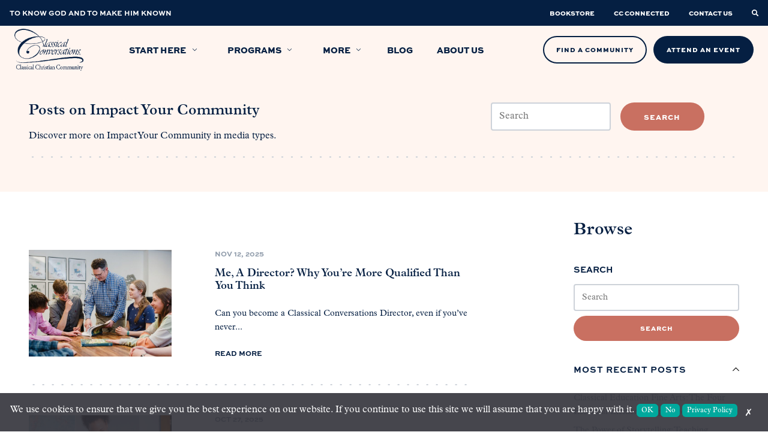

--- FILE ---
content_type: text/html; charset=UTF-8
request_url: https://classicalconversations.com/blog/category/impact-your-community/
body_size: 30456
content:

<!doctype html>
<html class="no-js" lang="en-US">

<head>
    <title>Impact Your Community Archives - Classical ConversationsClassical Conversations</title>
    <meta charset="UTF-8" />
    <meta http-equiv="X-UA-Compatible" content="IE=edge,chrome=1">
    <meta name="viewport" content="width=device-width, initial-scale=1.0">
    <link rel="pingback" href="https://classicalconversations.com/xmlrpc.php" />
            <link rel="shortcut icon" href="https://classicalconversations.com/wp-content/uploads/2021/05/favicon-classical-conversations.png" type="image/png" />
        <meta name='robots' content='index, follow, max-image-preview:large, max-snippet:-1, max-video-preview:-1' />

	<!-- This site is optimized with the Yoast SEO plugin v26.7 - https://yoast.com/wordpress/plugins/seo/ -->
	<meta name="description" content="Find posts related to the many ways you can impact your community. Learn more about leadership opportunities, events, and more!" />
	<link rel="canonical" href="https://classicalconversations.com/blog/category/impact-your-community/" />
	<link rel="next" href="https://classicalconversations.com/blog/category/impact-your-community/page/2/" />
	<meta property="og:locale" content="en_US" />
	<meta property="og:type" content="article" />
	<meta property="og:title" content="Impact Your Community Archives - Classical Conversations" />
	<meta property="og:description" content="Find posts related to the many ways you can impact your community. Learn more about leadership opportunities, events, and more!" />
	<meta property="og:url" content="https://classicalconversations.com/blog/category/impact-your-community/" />
	<meta property="og:site_name" content="Classical Conversations" />
	<meta property="og:image" content="https://classicalconversations.com/wp-content/uploads/2025/02/CCLogo-RoyalBlue_ltBlue-backgound.jpg" />
	<meta property="og:image:width" content="1200" />
	<meta property="og:image:height" content="630" />
	<meta property="og:image:type" content="image/jpeg" />
	<meta name="twitter:card" content="summary_large_image" />
	<script type="application/ld+json" class="yoast-schema-graph">{"@context":"https://schema.org","@graph":[{"@type":"CollectionPage","@id":"https://classicalconversations.com/blog/category/impact-your-community/","url":"https://classicalconversations.com/blog/category/impact-your-community/","name":"Impact Your Community Archives - Classical Conversations","isPartOf":{"@id":"https://classicalconversations.com/#website"},"primaryImageOfPage":{"@id":"https://classicalconversations.com/blog/category/impact-your-community/#primaryimage"},"image":{"@id":"https://classicalconversations.com/blog/category/impact-your-community/#primaryimage"},"thumbnailUrl":"https://classicalconversations.com/wp-content/uploads/2017/06/2025NovemberBlogs_Meadirector.jpg","description":"Find posts related to the many ways you can impact your community. Learn more about leadership opportunities, events, and more!","breadcrumb":{"@id":"https://classicalconversations.com/blog/category/impact-your-community/#breadcrumb"},"inLanguage":"en-US"},{"@type":"ImageObject","inLanguage":"en-US","@id":"https://classicalconversations.com/blog/category/impact-your-community/#primaryimage","url":"https://classicalconversations.com/wp-content/uploads/2017/06/2025NovemberBlogs_Meadirector.jpg","contentUrl":"https://classicalconversations.com/wp-content/uploads/2017/06/2025NovemberBlogs_Meadirector.jpg","width":1200,"height":628,"caption":"A CC Director leading a Challenge seminar"},{"@type":"BreadcrumbList","@id":"https://classicalconversations.com/blog/category/impact-your-community/#breadcrumb","itemListElement":[{"@type":"ListItem","position":1,"name":"Home","item":"https://classicalconversations.com/"},{"@type":"ListItem","position":2,"name":"Impact Your Community"}]},{"@type":"WebSite","@id":"https://classicalconversations.com/#website","url":"https://classicalconversations.com/","name":"Classical Conversations","description":"","publisher":{"@id":"https://classicalconversations.com/#organization"},"potentialAction":[{"@type":"SearchAction","target":{"@type":"EntryPoint","urlTemplate":"https://classicalconversations.com/?s={search_term_string}"},"query-input":{"@type":"PropertyValueSpecification","valueRequired":true,"valueName":"search_term_string"}}],"inLanguage":"en-US"},{"@type":"Organization","@id":"https://classicalconversations.com/#organization","name":"Classical Conversations","url":"https://classicalconversations.com/","logo":{"@type":"ImageObject","inLanguage":"en-US","@id":"https://classicalconversations.com/#/schema/logo/image/","url":"https://classicalconversations.com/wp-content/uploads/2021/05/logo-blue.png","contentUrl":"https://classicalconversations.com/wp-content/uploads/2021/05/logo-blue.png","width":329,"height":200,"caption":"Classical Conversations"},"image":{"@id":"https://classicalconversations.com/#/schema/logo/image/"}}]}</script>
	<!-- / Yoast SEO plugin. -->


<link rel="alternate" type="application/rss+xml" title="Classical Conversations &raquo; Impact Your Community Category Feed" href="https://classicalconversations.com/blog/category/impact-your-community/feed/" />
		<style>
			.lazyload,
			.lazyloading {
				max-width: 100%;
			}
		</style>
		<style id='wp-img-auto-sizes-contain-inline-css'>
img:is([sizes=auto i],[sizes^="auto," i]){contain-intrinsic-size:3000px 1500px}
/*# sourceURL=wp-img-auto-sizes-contain-inline-css */
</style>

<style id='classic-theme-styles-inline-css'>
/*! This file is auto-generated */
.wp-block-button__link{color:#fff;background-color:#32373c;border-radius:9999px;box-shadow:none;text-decoration:none;padding:calc(.667em + 2px) calc(1.333em + 2px);font-size:1.125em}.wp-block-file__button{background:#32373c;color:#fff;text-decoration:none}
/*# sourceURL=/wp-includes/css/classic-themes.min.css */
</style>
<link rel='stylesheet' id='cc-cookie-gpc-css' href='https://classicalconversations.com/wp-content/plugins/cc-cookie-gpc-plugin-main/cc-cookie-gpc.css?ver=59b0a9117073834510d1ab7dafd7f4f3' media='all' />
<link rel='stylesheet' id='styles-css' href='https://classicalconversations.com/wp-content/themes/pdm/dist/main.css?ver=59b0a9117073834510d1ab7dafd7f4f3' media='screen' />
<link rel='stylesheet' id='bsfrt_frontend-css' href='https://classicalconversations.com/wp-content/plugins/read-meter/assets/css/bsfrt-frontend-css.min.css?ver=1.0.11' media='all' />
<script src="https://classicalconversations.com/wp-includes/js/jquery/jquery.min.js" id="jquery-js"></script>
<script src="https://classicalconversations.com/wp-content/plugins/cc-cookie-gpc-plugin-main/scripts/main.js" id="main-js"></script>
<script id="cc-cookie-gpc-js-extra">
var ajax_obj = {"ajaxURL":"https://classicalconversations.com/wp-admin/admin-ajax.php"};
//# sourceURL=cc-cookie-gpc-js-extra
</script>
<script src="https://classicalconversations.com/wp-content/plugins/cc-cookie-gpc-plugin-main/scripts/production/cc-cookie-gpc-classical-conversations.js?ver=59b0a9117073834510d1ab7dafd7f4f3" id="cc-cookie-gpc-js"></script>
<link rel="https://api.w.org/" href="https://classicalconversations.com/wp-json/" /><link rel="alternate" title="JSON" type="application/json" href="https://classicalconversations.com/wp-json/wp/v2/categories/3145" /><link rel="EditURI" type="application/rsd+xml" title="RSD" href="https://classicalconversations.com/xmlrpc.php?rsd" />

    <script type='text/javascript'>
        if (navigator.globalPrivacyControl) {
            var CCPAConsent = '';
            switch (navigator.globalPrivacyControl) {
                case true:
                    CCPAConsent = 'Y';
                    break;
                default:
                    CCPAConsent = 'N';
            }
            var uspFramework = {
                version: 1,
                notice: 'Y',
                optOut: CCPAConsent,
                lspa: 'Y'
            }
            var uspString = Object.values(uspFramework).reduce((a, c) => { return a + c }, '')
            window.__uspapi = (command, version, callback) => {
                if (command === 'getUSPData' && version === 1) {
                    callback(uspString, true)
                }
            }
        } else {
            window.__uspapi = (command, version, callback) => {
                if (command === 'getUSPData' && version === 1) {
                    callback('1YNY', true)
                }
            }
        }
    </script>
    		<script>
			document.documentElement.className = document.documentElement.className.replace('no-js', 'js');
		</script>
				<style>
			.no-js img.lazyload {
				display: none;
			}

			figure.wp-block-image img.lazyloading {
				min-width: 150px;
			}

			.lazyload,
			.lazyloading {
				--smush-placeholder-width: 100px;
				--smush-placeholder-aspect-ratio: 1/1;
				width: var(--smush-image-width, var(--smush-placeholder-width)) !important;
				aspect-ratio: var(--smush-image-aspect-ratio, var(--smush-placeholder-aspect-ratio)) !important;
			}

						.lazyload, .lazyloading {
				opacity: 0;
			}

			.lazyloaded {
				opacity: 1;
				transition: opacity 400ms;
				transition-delay: 0ms;
			}

					</style>
		
<style type="text/css">
.entry-content .bsf-rt-reading-time,
.post-content .bsf-rt-reading-time {
background: #eeeeee;

color: #333333;

font-size: 15px;

margin-top: 
		1px;

margin-right: 
		1px;

margin-bottom: 
		1px;

margin-left: 
		1px;

padding-top: 
		0.5em;

padding-right: 
		0.7em;

padding-bottom: 
		0.5em;

padding-left: 
		0.7em;

width: max-content;

display: block;

min-width: 100px;

}

</style>
				<style type="text/css">
		.admin-bar .progress-container-top {
		background: #fff5f0;
		height: 8px;

		}
		.progress-container-top {
		background: #fff5f0;
		height: 8px;

		}
		.progress-container-bottom {
		background: #fff5f0;
		height: 8px;

		} 
		.progress-bar {
		background: #041e42;
		height: 8px;
		width: 0%;

		}           
		</style>
				<link rel="icon" href="https://classicalconversations.com/wp-content/uploads/2023/09/cropped-Letter_C_only-32x32.png" sizes="32x32" />
<link rel="icon" href="https://classicalconversations.com/wp-content/uploads/2023/09/cropped-Letter_C_only-192x192.png" sizes="192x192" />
<link rel="apple-touch-icon" href="https://classicalconversations.com/wp-content/uploads/2023/09/cropped-Letter_C_only-180x180.png" />
<meta name="msapplication-TileImage" content="https://classicalconversations.com/wp-content/uploads/2023/09/cropped-Letter_C_only-270x270.png" />
		<style id="wp-custom-css">
			.text-center{
	text-align: center;
}
/* fiftyfifty form section*/
@media (min-width: 960px) {
.fifty-fifty.fifty-fifty--form .row {
   -webkit-box-align: start;
        -ms-flex-align: start;
        align-items: start;
	
    }
	section#contactForm{
		padding-top:30px;
	}
}
/* Video iframes. */
.videoIframe{
	padding: 56.25% 0 0 0;
	position: relative;
}
.videoIframe iframe{
	position: absolute;
	top: 0; left: 0; 
	width: 100%;
	height: 100%;
}
/* Hero Background */
.newbackground.light-text p{
	color: #fff;
}
.newbackground.light-text h1, .newbackground.light-text h2, .newbackground.light-text h3 {
	color: #fff;
}
.newbackground .cc-mark{
	display:none;
}

.hero--basic .col{
	width:50%;
}
.hero--basic .row.start{
	justify-content: flex-start;
}
.hero--basic .row.end{
	justify-content: flex-end;
}
.hero--basic .row.center{
	justify-content: center;
	text-align:center;
}
@media only screen and (max-width: 768px) {
	.hero--basic .col{
	width:80%;
		margin: auto;
}
}
/* End Hero Background */

.minicta a.minicta__link:hover{
	color: #F3D54E;
}

/* cc-mark lazy load fadein */
img.cc-mark.lazy.loaded {
	opacity: 1;
	transition: opacity .5s;
}

img.cc-mark.lazy {
	opacity: 0;
}

/* Start opt-in/out blue check in footer */
footer .menu--short {
	transform: translateX(-36px);
}

footer .menu--short li:last-child a {
	position: relative;
}

footer .menu--short li:last-child a::after {
	content: "";
	background-image: url("/wp-content/uploads/2024/09/blue-opt-in-out.jpg");
	 position: absolute;    right: -36px;
    top: 50%;
    transform: translateY(-50%);
    width: 2rem;
    height: 1rem;
	background-repeat: no-repeat;
}

@media only screen and (max-width: 960px) {
	footer .menu--short {
		flex-direction: column;
		align-items: start;
			transform: translateX(0px);
	}
}
/* End opt-in/out blue check in footer */

/* Start California Notice at Collection */
.pid-12342 h1 {
	text-align: center;
}

.pid-12342 .privacy_table .table_title {
	background-color: #051f42;
	color: #fff;
}
/* End California Notice at Collection */

/* Start Privacy Policy Page */
.pid-937 h1 {
	text-align: center;
}

.pid-937 h4 {
	font-family: 'Plantin', serif;
	text-transform: none;
	color: #051f42;
	font-style: italic;
}

.privacy_intro_end {
	padding-bottom: 2rem;
	position: relative;
}

.privacy_intro_end::before {
 		content: "";
    position: absolute;
    background-image: -webkit-gradient(linear, right top, left top, color-stop(20%, #8e9aa9), color-stop(0%, rgba(255, 255, 255, 0)));
    background-image: -o-linear-gradient(right, #8e9aa9 20%, rgba(255, 255, 255, 0) 0%);
    background-image: linear-gradient(to left, #8e9aa9 20%, rgba(255, 255, 255, 0) 0%);
    background-position: top;
    background-size: 1rem 2px;
    background-repeat: repeat-x;
    height: 3px;
    width: 100%;
    bottom: 0;
}

.pid-937 .privacy_table:nth-of-type(2) th:not([scope=row]):first-child {
	background: #e0e0e0;;
}

.privacy_table,
.privacy_table th,
.privacy_table td {
	border: 1px solid #8e9aa9;
}

.privacy_table th {
	text-align: center;
	vertical-align: middle;
	background-color: #f0f0f0;
	color: #051f42
}

.privacy_table th[scope="col"] {
	background: #e0e0e0;
	background-color: #e0e0e0;
}
/* End Privacy Policy Page */

/* CSS for Conventions Calendar */
#label-state-text{
	display: block;
}

.state-selector{
	width: 80%;
	margin-top: 1.5em;
	margin: auto;
}

.conventions_list{
	margin-bottom: 5em;
}

.conventions_heading{
	vertical-align: middle;
}

.search-input-text{
	margin-bottom: .5em;
	margin-top: 1em;
	display: flex;
	justify-content: flex-end;
	margin-right: 4.5em;
	position: relative;
	top: 27em;
}

.search-input-paragraph{
	display: flex;
	justify-content: flex-end;
	width: 30%;
}

#myInput{
	width: 20%;
	text-align: center;
	display: flex;
	justify-content: flex-end;
	float: right;
	margin-right: 4.5em;
	position: relative;
	top: 27em;
	
}

.conventions-page-content{
	overflow: clip;
}

#myTable-conventions{
	width: 90%;
	margin: 0 auto;
	margin-top: 3em;
}

#FilterForm{
	margin: auto;
	text-align: center;
	border: 1px solid #FBEFE5;
	margin-top: 1em;
	width: 80%;
	background-color: #59637E;
	color: #FBEFE5;
}

.leigh_check{
	margin-right: 1em;
}

.conventions-disclaimer{
	text-align: center;
	width: 80%;
	margin: auto;
	margin-top: 9em;
}

/* Removes default link style from conventions with no links, or # as link */
.conventions_table tbody .row-conventions td[data-label="Name"] a[href="#"] {
	color: #041E42;
	text-decoration: none;
	cursor: default;
}

/* Conventions Table */

@media only screen and (max-width: 768px) {
.conventions_table td:nth-child(2) a {
    display: block;
}
}
/* Standard Tables */

table.conventions_table {
	border-collapse: collapse;
  border-right: 10px solid #F5DECE;
	margin-bottom:60px;
	margin-right: 0px;
	margin-left: 0px;
	word-spacing: 2.5px;
}

.ff-richtext .conventions_table td, .ff-richtext .conventions_table th{
	border:none;
}
.conventions_table th,
.conventions_table td {
  padding: 0.5em;
  text-align: center;
  min-width:190px;
	height:85px;
	
}
.conventions_table td img{
	padding:0;
	margin:0;
	width:100%;
	max-width:45px;
}
.conventions_table td:first-of-type {
  text-align: left;
  min-width:200px;
}
.conventions_table td:nth-of-type(2) {
  
	
}
.conventions_table th {
  color: #fff;
	width: 250px;
  
}
.conventions_table th:first-of-type{
  background-color: #F5DECE;
	width: 30%;
}
.conventions_table th:nth-of-type(even){
  background-color: #041E42;
	font-size: 20px;
  
}
.conventions_table th:nth-of-type(odd){
  background-color: #59637E;
	font-size:20px;
}
.conventions_table td:first-child{
  color: #041E42;
  font-weight: 600;
  border-bottom: 5px solid #F5E0CF;
  background: #FBEFE5;
}

.conventions_table td:first-child a{
  color: #041E42;
}

.conventions_table td:first-child a:hover{
	text-decoration: none;
  border-bottom:2px solid #75babf;
}

.conventions_table td:nth-child(even){
  background-color: #041E42;
  color: #FFF;
  background-color: #59637E;
  border-bottom: 5px solid #041E42;
	
	
}
.conventions_table td:nth-child(2n+3) {
  color: #FFF;
  border-bottom: 5px solid #59637E;
  background: #838a9e; 
}

.conventions_table td img{
	margin-top: 1em;
}

@media only screen and (max-width: 960px){
	.conventions_table th:nth-of-type(3){
  background-color: #59637E;
	font-size:10px;
	font-weight:600;
	
}
}
/* ---------------------------
--------Fixed Headers---------
------------------------------*/
/* .conventions_table th {
  position: -webkit-sticky;
  position: -moz-sticky;
  position: -ms-sticky;
  position: -o-sticky;
  position: sticky;
  top: 120px;
  z-index: 2;
	
} */

/* .conventions_table th[scope=row] {
  position: -webkit-sticky;
  position: sticky;
  left: 0;
  z-index: 1;
	background: linear-gradient(90deg, transparent 0%, transparent calc(100% - .05em), #d6d6d6 calc(100% - .05em), #d6d6d6 100%);
}
 */
.conventions_table th[scope=row] {
  vertical-align: top;
  color: inherit;
  background-color: inherit;
  background: linear-gradient(90deg, transparent 0%, transparent calc(100% - .05em), #d6d6d6 calc(100% - .05em), #d6d6d6 100%);
}

table:nth-of-type(2) th:not([scope=row]):first-child {
  left: 0;
  z-index: 3;
  background: linear-gradient(90deg, #666 0%, #666 calc(100% - .05em), #ccc calc(100% - .05em), #ccc 100%);
}

/* Strictly for making the scrolling happen. */

.conventions_table th[scope=row] + td {
  min-width: 24em;
}

.conventions_table th[scope=row] {
  min-width: 20em;
}

/* @media only screen and (max-width: 960px) {

.conventions_table th{
	position: -webkit-sticky;
  position: -moz-sticky;
  position: -ms-sticky;
  position: -o-sticky;
  position: sticky;
  top: 10px;
  z-index: 110;
		
	}
} */
/*---------------------------------------Table on Phone Screens----------------------------------------------*/
@media only screen and (max-width: 600px){

	.conventions_table th,
	.conventions_table td {
  padding: 0.1em;
  text-align: center;
  min-width: 50px;
	height: 25px;
	
}
/* 	.conventions_table th{
	position: -webkit-sticky;
  position: -moz-sticky;
  position: -ms-sticky;
  position: -o-sticky;
  position: sticky;
  top: 10px;
  z-index: 110;
	} */
.conventions_table td img{
	padding:0;
	margin:0;
	width:50%;
	max-width:25px;
}
	.conventions_table .cc_logo_comp_tbl{
	padding: 1px;
	width: 100px;
	height: 25px;
	}
	.conventions_table td:first-of-type {
  text-align: left;
  min-width:100px;
}
}

.conventions-banner{
	margin-top: -2em;
	background-image: url(/wp-content/uploads/2024/10/Conventions_Image_4.jpg);
	height: 400px;
	background-position: center;
	background-repeat: no-repeat;
	background-size: cover;
}

@media screen and (max-width: 699px) {
	.conventions-banner{
	margin-top: -2em;
	background-image: url(/wp-content/uploads/2024/10/Conventions_image_mobile_2.jpg);
	height: 400px;
	background-position: center;
	background-repeat: no-repeat;
	background-size: cover;
}
.search-input-text{ 
	position: relative;
	top: 31em;		
	}
	#myInput{
		position: relative;
		top: 31em;
	}
}

@media screen and (max-width: 300px) {
.search-input-text{ 
	position: relative;
	top: 33em;		
	}
	#myInput{
		position: relative;
		top: 33em;
	}
}

@media screen and (min-width: 700px) and (max-width: 1000px) {
		.conventions-banner{
	margin-top: -2em;
	background-image: url(/wp-content/uploads/2024/10/Conventions_image_mobile_2.jpg);
	height: 400px;
	background-position: center;
	background-repeat: no-repeat;
	background-size: cover;
}
}

/* End of CSS for Conventions Calendar */ 

#bsf_rt_progress_bar_container{
	top: 7.75em;
}
@media (max-width: 1200px){
	#bsf_rt_progress_bar_container{
	top: 6.5em;
	}
}

@media (max-width: 960px){
	#bsf_rt_progress_bar_container{
	top: 6.5em;
	}
}

@media (max-width: 500px){
	#bsf_rt_progress_bar_container{
		top: 7em;
	}
}

.pid-396 .container.container--small{
	   width:100%;
	   max-width:1300px;
}

.fifty-fifty__program h3 img.heading_icon {
    bottom: -7.9px;
    margin-right: 6.5px;
}
.hero-top .hero-program__name {
    font-weight: 650;
}
h3.hero-program__name .svg-icon.svg-icon--c-mark {
    font-size: 1.8rem;
    margin-right: 9.5px;
}
.fifty-fifty__program h3 .svg-icon.svg-icon--c-mark {
    font-size: 1.8rem;
    margin-right: 9.5px;
}
h3.hero-program__name .svg-icon.svg-icon--c-mark .positioner {
    top: 4.2px;   
}
.fifty-fifty__program h3 .svg-icon.svg-icon--c-mark .positioner {
    top: 4.2px;   
}
.fifty-fifty__program[data-program-color="blue"] .svg-icon path, .fifty-fifty__program[data-program-color="orange"] .svg-icon path, .fifty-fifty__program[data-program-color="green"] .svg-icon path, .fifty-fifty__program[data-program-color="red"] .svg-icon path{
	fill: #041E42;
}
.hero-top .hero-program[data-program-color="blue"] .svg-icon path, .hero-top .hero-program[data-program-color="orange"] .svg-icon path, .hero-top .hero-program[data-program-color="green"] .svg-icon path, .hero-top .hero-program[data-program-color="red"] .svg-icon path{
	fill: #041E42;
}
.hero--programs .hero__title{
	text-align:center;
}
@media (min-width: 960px){
 .gheader .menu .megamenu .menucard__content[data-program-color="blue"] .svg-icon path, .gheader .menu .megamenu .menucard__content[data-program-color="orange"] .svg-icon path, .gheader .menu .megamenu .menucard__content[data-program-color="green"] .svg-icon path, .gheader .menu .megamenu .menucard__content[data-program-color="red"] .svg-icon path{
    fill: #041E42;
}	
}

.testimonial-card .testimonial-card__content p:last-child:after {
    vertical-align: text-top;
    bottom: 8px;
    left: -12px;
}

.form-no-required .gfield_required{
    display: none;
}

.fifty-fifty--list-list .col--right button{
    display: none;
}

.blog .archive-content{
        display: -webkit-box;
    display: -ms-flexbox;
    display: flex;
    -webkit-box-orient: vertical;
    -webkit-box-direction: reverse;
    -ms-flex-direction: column-reverse;
            flex-direction: column-reverse;
}

.minicta{
    background-color: #051f42;
    background-image: none !important;
}

.testimonial-card .testimonial-card__content p:last-child:after{
	left: -5px;
}
#startHerePage * {
  box-sizing: border-box;
}
#startHerePage .col-4, .videoAbout .col-4 {
	width: 33.33%;
}
#startHerePage .section.main{
	padding-top:60px;
	background-color:#fff5f0;
}
#startHerePage #programSection{
	padding:60px 0 30px 0;
	background-color: #ffebde;
}
#startHerePage #formSection{
	padding:60px 0;
	background-color: #b5d4d9;
}
#startHerePage .section .form{
	padding-top:30px;
}
#startHerePage .row::after{
  content: "";
  clear: both;
  display: block;
}
#startHerePage [class*="col-"], .videoAbout  [class*="col-"] {
  float: left;
  padding: 15px;
}
#startHerePage .videoSection{
	display:flex;
	flex-wrap:wrap;
  justify-content: center;
	padding: 20px 20px;
	
}
#startHerePage .videoSection .col-4{
	padding: 20px 10px;
	width: 33.33%;
}
#startHerePage .videoSection h3, #startHerePage #programSection h3, #startHerePage .videoSection p, #startHerePage #programSection p{
	padding: 0 0 5px 0;
	margin: 0;
	color: #00244a;
}
#startHerePage #videoSection h3, #startHerePage #programSection h3, #startHerePage #formSection h3{
	font-size:22px;
	line-height: 1.3;
}
#startHerePage .programWrapper{
	display: block;
	width: 100%;
	background-color: #fff5f0;
	padding: 10px;
	margin-top:20px;
}
#startHerePage label{
	margin: 0;
	padding: 0;
	font-size:16px;
}
#startHerePage label span.age {
    padding-left: 30px;
}
#startHerePage .programWrapper .program-container{
	display: inline-block;
	flex-wrap: wrap;
	flex-direction: row;
	width: 30.4%;
	margin: 0 1%;
}
#startHerePage .selectt {
        width:100%;
	      padding:0;
        display: none;
        margin-top: 20px;
        }
#startHerePage .programWrapper .Challenge.selectt .program-container{
	width: 30.4%;
	margin:0 1%;
}
#startHerePage .selectt label {
        font-size:16px;
	      margin-right: 20px;
        }

#startHerePage p.intro_question{
	font-weight: 600;
	font-style: italic;
}
#startHerePage .video-responsive{
	position: relative;
  overflow: hidden;
  width: 100%;
  padding-top: 56.25%;
}
#startHerePage .video-responsive iframe{
	position: absolute;
  top: 0;
  left: 0;
  bottom: 0;
  right: 0;
  width: 100%;
  height: 100%;
  border: none;
}

.hero__categories a:not(:last-child):after {
    content: ',';
    font-family: inherit;
}

.row.form-row {
    -webkit-box-align: start;
        -ms-flex-align: start;
            align-items: flex-start;
}
.hero .nmm-btn a.btn, .n2k-btn a.btn{
	width:45%;
}

.hero .nmm-btn.full-width-nmm-btn a.btn {
	width: calc(90% + 8px);
}

/* for NMM prompt embed */
/* NMM download button */
.nmm-btn-prompt-download{
	margin-top: 2em;
  display: flex;
  justify-content: center;
}

.doc-embed {
  height: 100vh;
	max-width: 1000px;
	width: 80%;
	margin: 0 auto;
}

.doc-embed iframe {
  height: 100%;
	width: 100%;
}

@media only screen and (max-width: 958px) {
	.doc-embed{
	height: 60vh;
	width: 100%;
	}
}

img.heading_icon {
    width: 35px;
    max-width: 35px;
    position: relative;
    bottom: -3px;
}

@media only screen and (max-width: 958px) {
	.videoAbout .col-4 {
    width: 100%;
}
}
@media only screen and (max-width: 768px) {
	#startHerePage .container{
		width: 90%;
	}
 #startHerePage .col-4 {
    width: 100%;
}
 #startHerePage .videoSection .col-4{
	  width: 98%;
		padding: 10px;
	}
	
  #startHerePage .programWrapper .program-container{
	display: block;
	width: 98%;
	margin: 0 1%;
}
	#startHerePage .programWrapper .Challenge.selectt .program-container {
    width: 98%;
}
	.hero .nmm-btn a.btn{
	width:100%;
}
	
		.hero .nmm-btn.full-width-nmm-btn a.btn {
		width: 100%;
	}
		}

section{
	overflow: hidden;
} 

/* Comp table page */
.comp_wrap {
  padding-top: 10px;
  padding-bottom: 10px;
}
img.cc_logo_comp_tbl {
  max-width: 200px;
  padding-top: 8px;
}
@media only screen and (max-width: 768px) {
  .comp_table td:nth-child(2) a {
    display: block;
  }
}

.comp_page_header_section {
  padding-bottom: 0;
}

.comp_page_table_section,
.comp_page_paragraph_section {
  padding-top: 0;
  padding-bottom: 0;
}

.comp_page_table_section .comp_table_container_large {
  max-width: 1300px;
  margin: 0 auto;
}

.comp_page_scroll_text {
  display: none;
}

/* Standard Tables */

table.comp_table {
  border-collapse: collapse;
  border-right: 10px solid #f5dece;
  margin-bottom: 60px;
  margin-right: 0px;
  margin-left: 0px;
}

caption {
  text-align: left;
  font-style: italic;
  padding: 0.25em 0.5em 0.5em 0.5em;
}
.ff-richtext .comp_table td,
.ff-richtext .comp_table th {
  border: none;
}
.comp_table th,
.comp_table td {
  padding: 0.5em;
  text-align: center;
  height: 85px;
  min-width: 100px;
}

.comp_table th:nth-child(2) {
  min-width: 150px;
}

.comp_table td img {
  padding: 0;
  margin: 0;
  width: 100%;
  max-width: 45px;
}
.comp_table td:first-of-type {
  text-align: left;
  min-width: 200px;
}

.comp_table th {
  color: #fff;
  width: 250px;
}
.comp_table th:first-of-type {
  background-color: #f5dece;
  color: transparent;
}
.comp_table th:nth-of-type(2) {
  background-color: #041e42;
}
.comp_table th:nth-child(n + 3) {
  background-color: #59637e;
  font-size: 20px;
  font-weight: 600;
}
.comp_table td:first-child {
  color: #041e42;
  font-weight: 600;
  border-bottom: 5px solid #f5e0cf;
  background: #fbefe5;
}
.comp_table td:nth-child(2) {
  background-color: #041e42;
  color: #fff;
  background-color: #59637e;
  border-bottom: 5px solid #041e42;
}

.comp_table td:nth-child(n + 3) {
  color: #fff;
  border: 1px solid #59637e;
  border-bottom: 5px solid #59637e;
  background: #838a9e;
}

th {
  vertical-align: bottom;
}

td {
  vertical-align: middle;
}

.comp_table td img {
  margin-top: 1em;
}

.form-comparison {
  margin-top: -3em;
}

@media only screen and (max-width: 960px) {
  .form-comparison {
    margin-top: 0;
  }

  .comp_table th:first-of-type,
  .comp_table td:first-of-type {
    width: 10px;
  }

  .comp_table th:nth-child(n + 3) {
    background-color: #59637e;
    font-size: 10px;
    font-weight: 600;
  }

  .comp_page_scroll_text {
    display: block;
  }

  .comp_table th:nth-child(n + 3) {
    font-size: 1rem;
    min-width: 80px;
  }
}

/* ---------------------------
--------Fixed Headers---------
------------------------------*/
.comp_table th {
  position: -webkit-sticky;
  position: -moz-sticky;
  position: -ms-sticky;
  position: -o-sticky;
  position: sticky;
  top: 120px;
  z-index: 2;
}

.comp_table th[scope="row"] {
  position: -webkit-sticky;
  position: sticky;
  left: 0;
  z-index: 1;
  background: linear-gradient(
    90deg,
    transparent 0%,
    transparent calc(100% - 0.05em),
    #d6d6d6 calc(100% - 0.05em),
    #d6d6d6 100%
  );
}

.comp_table th[scope="row"] {
  vertical-align: top;
  color: inherit;
  background-color: inherit;
  background: linear-gradient(
    90deg,
    transparent 0%,
    transparent calc(100% - 0.05em),
    #d6d6d6 calc(100% - 0.05em),
    #d6d6d6 100%
  );
}

table:nth-of-type(2) th:not([scope="row"]):first-child {
  left: 0;
  z-index: 3;
  background: linear-gradient(
    90deg,
    #666 0%,
    #666 calc(100% - 0.05em),
    #ccc calc(100% - 0.05em),
    #ccc 100%
  );
}

/* Strictly for making the scrolling happen. */

.comp_table th[scope="row"] + td {
  min-width: 24em;
}

.comp_table th[scope="row"] {
  min-width: 20em;
}

@media only screen and (max-width: 960px) {
  .comp_table th {
    position: -webkit-sticky;
    position: -moz-sticky;
    position: -ms-sticky;
    position: -o-sticky;
    position: sticky;
    top: 10px;
    z-index: 110;
  }
}
/*---------------------------------------Table on Phone Screens----------------------------------------------*/
@media only screen and (max-width: 600px) {
  .comp_table th,
  .comp_table td {
    padding: 0.1em;
    text-align: center;
    min-width: 50px;
    height: 25px;
  }
  .comp_table th {
    position: -webkit-sticky;
    position: -moz-sticky;
    position: -ms-sticky;
    position: -o-sticky;
    position: sticky;
    top: 10px;
    z-index: 110;
  }
  .comp_table td img {
    padding: 0;
    margin: 0;
    width: 50%;
    max-width: 25px;
  }
  .comp_table .cc_logo_comp_tbl {
    padding: 1px;
    width: 100px;
    height: 25px;
  }
  .comp_table td:first-of-type {
    text-align: left;
    min-width: 100px;
  }
}

/* ---------------------------
--------Member Benefits---------
------------------------------*/	
.member-benefits h3{
	background-color: #B9D3DC;
	font-size: 24px;
	font-weight: 600;
	padding: 5px;
	margin: 30px 0 5px 0;
	
}
.benefits-card-group{
  width: 100%;
  display: flex;
  flex-wrap: wrap;
}
.benefits-card-group .card {
  box-shadow: 0 4px 8px 0 rgba(0,0,0,0.2);
  transition: 0.3s;
  width: 100%;
  display: flex;
  flex-wrap: wrap;
  margin: 2%;
  }
.benefits-card-group .card .card-img{
	display:block;
  width: 100%;
  background-color: #fff;
	text-align: center;
	display: flex;
  justify-content: center;
	border: solid 10px #FBF6F2;
	
}

.benefits-card-group .card .card-img img{
	display:block;
  width:auto;
	min-height: 150px;
	max-height:300px;
	margin:auto;
	padding: 20px;
}
.benefits-card-group .card .card-content {
  width: 100%;
  padding: 20px;
	background-color: #FBF6F2;
}
.benefits-card-group .card .card-content h3{
  margin-top: 0;
  padding: 0;
	margin-bottom: 5px;
	font-size: 24px;
	background-color: transparent;
	
}
@media (min-width: 1200px){
	.fifty-fifty__program h3 img.heading_icon {
    bottom: -6px;
    margin-right: 9px;
}
}

  @media only screen and (min-width: 992px) {
   .benefits-card-group .card {
     width: 46%;
   }
}

/*---------------------------------------ACF full-width Col----------------------------------------------*/
.col-section .row{
	margin: 1.5rem -1.5rem;
	flex-wrap: wrap;
}
.col-section .row::after {
  content: "";
  clear: both;
  display: table;
	
}
.col-section [class*="col-"] {
  float: left;
	display:flex;
	flex-direction: column;
  padding: 1.5rem;
	
}
.col-section .col-1 {width: 8.33%;}
.col-section .col-2 {width: 16.66%;}
.col-section .col-3 {width: 25%;}
.col-section .col-4 {width: 33.33%;}
.col-section .col-5 {width: 41.66%;}
.col-section .col-6 {width: 50%;}
.col-section .col-7 {width: 58.33%;}
.col-section .col-8 {width: 66.66%;}
.col-section .col-9 {width: 75%;}
.col-section .col-10 {width: 83.33%;}
.col-section .col-11 {width: 91.66%;}
.col-section .col-12 {width: 100%;}

.col-section [class*="col-"] img, .col-section [class*="col-"] iframe{
	width:100%;
}

/*----Backgrounds and Borders---*/
.cc-royal-blue{
	background-color: #041E42;
	color: #FBF6F2;
}
.cc-royal-blue h1, .cc-royal-blue h2, .cc-royal-blue h3{
	color: #FBF6F2;
}
.lt-blue-bkg, .lt-blue-top-mbl{
	background-color: #b5d4d9;
}
.lt-roy-blue-bkg, .lt-roy-blue--top-mbl{
	background-color: #5c6e85;
	color: #fff;
}
.lt-cream{
	background-color:#fff5f0;
}
.dark-cream{
	background-color:#ffebde;
}
.yellow-bkg{
	background-color: #f0cf61;
}
.orange-bkg{
	background-color:#DB7B51;
}
.maroon-bkg{
	background-color:#C26E60;
}
.green-bkg, .green-top-mbl{
	background-color: #57ab82;
	color: #fff;
}
.lt-blue-top-mbl, .green-top-mbl{
	padding-top: 9rem;
  position: relative;
} 
.lt-blue-top-mbl:before, .green-top-mbl:before{
	content: "";
    background-size: cover;
    background-position: center;
    height: 6rem;
    position: absolute;
    top: 0;
    left: 0;
    right: 0;
} 
.lt-blue-top-mbl:before{
    background-image: url(/wp-content/uploads/2023/12/lt-blue-bg.jpg);
}
.green-top-mbl:before{
    background-image: url(/wp-content/uploads/2023/12/green-bg.jpg);
}
/*-----Media Query--------*/
@media only screen and (max-width: 969px){
	.col-section .row{
	margin: 1.5rem -1.5rem;;
}
.col-section .row::after {
  content: "";
  clear: both;
  display: table;
	
}
.col-section [class*="col-"] {width: 100%;
	}
}
/*------------------------------------ ^End ACF full-width Col^ --------------------*/


/* ---------------------------
--------Community Search Form---------
------------------------------*/
@media only screen and (max-width: 800px){
form#community-search .form-field label{
	margin-bottom: .5rem;
}
form#community-search #results h2{
	margin-bottom: .5rem;
}
form#community-search.form .form-footer{
	margin-top: 1rem;
}
.community-search-intro{
	margin-top: 0;
}
}

/*------------------------------------ Relationship page --------------------*/
#relationships-page-hero {
	padding-bottom: 0;
	margin-bottom: 0;
}

.col-section.relationships{
	padding: 3rem 3rem 0;
}
 .col-section.relationships .container {
/* 	max-width: 1000px; */
}
@media only screen and (max-width: 969px){
	.col-section.relationships .row{
		flex-direction: row;
	}
	.col-section.relationships .col-4{
		width: 50%;
	}
}
@media only screen and (max-width: 540px){
	.col-section.relationships .col-4{
		width: 100%;
	}
}		
}

/* ---------------------------
--------Program Steps Coloring---------
------------------------*/
div.program-card.active {
    background-color: #FBEFE5;
    border: 1px solid #F8E6D9;
}
.program-card:hover {
    background-color: #FBF6F2;
}
.pid-554 .program-card.active:hover, .pid-555 .program-card.active:hover, .pid-556 .program-card.active:hover, .pid-557 .program-card.active:hover, .pid-558 .program-card.active:hover, .pid-559 .program-card.active:hover  {
	  background-color: #FBF6F2;
}
.pid-554 .program-card.active, .pid-555 .program-card.active, .pid-556 .program-card.active, .pid-557 .program-card.active, .pid-558 .program-card.active, .pid-559 .program-card.active  {
    background-color: rgb(255 255 255 / 0%);
    border: 1px solid rgb(255 255 255 / 0%);
}
.program-card.program-card--child.active {
    background-color: #FBEFE5;
    border: 1px solid #F8E6D9;
}
.program-card.program-card--child.active:hover {
    background-color: #FBEFE5;
    border: 1px solid #F8E6D9;
}
.program-steps--active .program-card:not(.active) .program-card__title{
	color:#051F42;
}
.program-steps--active .program-card:not(.active) .program-card__ages, .program-steps--active .program-card:not(.active) .program-card__label{
	color:#8E9AA9;
}
.program-steps--active .program-card:not(.active):not(.program-card--child)[data-program-color="blue"] .svg-icon path {
    fill: #75babf;
    stroke: #75babf;
}
.program-steps--active .program-card:not(.active):not(.program-card--child)[data-program-color="green"] .svg-icon path {
    fill: #57ab82;
    stroke: #57ab82;
}
.program-steps--active .program-card:not(.active):not(.program-card--child)[data-program-color="orange"] .svg-icon path {
    fill: #DB7B51;
    stroke: #DB7B51;
}
.program-steps--active .program-card:not(.active):not(.program-card--child)[data-program-color="red"] .svg-icon path {
    fill: #c97061;
    stroke: #c97061;
}
.program-steps--active .program-card:not(.active).program-card--child[data-program-color="red"] .svg-icon path {
    stroke: #c97061;
}

/* ---------------------------
--------Blog Author OW Block---------
------------------------*/
	.author-card {
    padding: 30px 0;
    border-top: solid 1px #C26E60;
		width:100%;
		min-height:220px;
}
.author-card:first-of-type {
    padding: 30px 0;
    border-top: none;
		width:100%;
}
.author-card .author-img{
	display:inline-block;
	float:left;
	width:25%;
}
.author-card img{
	padding: 10px;
	width:100%;
	border-radius:50%;
	max-height:200px;
}
.content-author-image{
	display:inline-block;
	width:75%;
}
.content-author-no-image{
	display:inline-block;
	width:100%;
}
.author-card h4{
	margin-bottom: 0;
}
.author-card h3{
	margin: 2px 0;
}
.author-card p.author-title{
	margin: 0;
	font-size: 12px;
}

/* ---------------------------
--------NMM---------
------------------------------*/
.pid-6588 section.content-block:first-child{
	padding: 3rem 3rem 0;
	
}
.pid-6588 .content-block .container--small{
	width:100%;
	max-width: 2000px;
}
.pid-6588 .content-block .container--small p{
	text-align:center;
}
/* --- NMM page --- */ 

.NMMFinal{
	 text-align: center;
	 width: 100%;
	 padding-bottom:40px;
}
.nmmprofile{
	display:block;
	clear:both;
	padding: 20px 0;
}
.nmmprofile .nmm-content, .nmmprofile .nmm-video{
	width: 46%;
	float: left;
	margin-bottom: 20px;
	padding: 1%;
}
.nmmprofile img{
	width:150px;
	float:left;
	padding:5px 10px 0 0;
}
.nmmprofile p{
	text-align:left;
}
.nmmprofile iframe{
	
}
.nmmprofile h4 {
  margin-top: 0;
	text-align:left;
}
.nmmprofile p {
    margin-bottom: 0;
}
img.alignleft.nmm {
    float: left;
    padding: 0 10px 0 10px;
    max-width: 200px;
    height: auto;
}
@media (max-width: 960px) {
	.nmmprofile .nmm-content, .nmmprofile .nmm-video{
	width: 100%;
	margin-bottom: 20px;
}
.nmmprofile {
    display: flex;
    padding: 20px 0;
    align-items: center;
    flex-direction: column;
}
	.nmm-video {
    max-width: 800px;
    margin: 0 auto;
}
	.pid-11186 .fifty-fifty--video .row, .pid-11237  .fifty-fifty--video .row{
    display: flex;
    -webkit-box-orient: vertical;
    -webkit-box-direction: normal;
    -ms-flex-direction: column-reverse;
    flex-direction: column-reverse;
    margin: -1.5rem;
}
}

/* ---------------------------
-------- theme fix call to action hide images ---------
------------------------------*/
/* -- mobile menu button overlap ---*/
@media (max-width: 1199px){
	.gheader .menu.active {  
    padding-bottom: 100px;
		overflow-y: scroll;
}
}
/* --call to action hide images ---*/
@media only screen and (max-width: 1170px) {
   .fwcta-img.fwcta-img--left, .fwcta-img.fwcta-img--right{
     display:none;
   }
}

.modern-footnotes-footnote{
	font-size: .75em !important;
}

.comp_page_table_section {
	overflow: clip;
}

pre { white-space: pre-wrap; }

@media only screen and (max-width: 960px) { 
	.mobile-arrow{
		height: 0em !important;
		width: 0em !important;
		font-size: 1.5em;
		margin-right: 1em;
		z-index: 10;
	}
	
}

.blog-form-button{
	margin: auto;
	display: block;
	margin-top: 2em;
}

/* Beyond Challenge page */

.pid-12046 .content-block {
		background-color: #051F42;
		color: #f5E0CF;
		padding: 20px;
}

.beyond-challenge--col-section {
	padding-top: 0;
}

/* ---------------------------
----FEATURED PODCASTS/LISTEN PAGE------------------------------*/
.vid-content--full-width {
	padding: 0;
	background-color: black;
}

.vid-content--full-width .container {
	max-width: 1260px;
}

.vid-content--full-width .container .video-embed {
	padding-bottom: 56.25%;
}

.pid-12006 .fifty-fifty { 
	padding: 6rem 3rem;
}

.featured-podcasts-section .row {
	flex-wrap: nowrap;
}

.featured-podcasts-section .row a {
	position: relative;
}

.featured-podcasts-section .row div .svg-code--play {
	position: absolute;
	bottom: 10%;
	right: 0;
	cursor: pointer;
	transition: transform 0.3s ease-out;
}

.featured-podcasts-section .row .svg-code--play:hover {
	transform: scale(1.1)
}

.featured-podcasts-section .row .svg-code--play svg {
	height: 48px;
}

@media screen and (max-width: 1260px) {
.featured-podcasts-section .container .row {
	display: flex;
	flex-direction: row;
  flex-wrap: wrap;
}

.featured-podcasts-section .container .row div {
	width: 33.33%;
}

.featured-podcasts-section .container .row :nth-child(4) {
	margin-left: auto;
}

.featured-podcasts-section .container .row :nth-child(5) {
	margin-right: auto;
}
}

@media screen and (max-width: 960px) {
.featured-podcasts-section .container .row {
	display: flex;
	flex-direction: row;
  flex-wrap: wrap;
}

.featured-podcasts-section .container .row div {
	width: 50%;
}

.featured-podcasts-section .container .row :nth-child(5) {
	margin: 0 auto;
}
	
.featured-podcasts-section .row div .svg-code--play {
	width: min-content;
	bottom: 10%;
}
}

@media screen and (max-width: 600px) {
	.featured-podcasts-section .row div .svg-code--play {
	right: -16px;
}
	
.featured-podcasts-section .row .svg-code--play svg {
	height: 32px;
}
}

/* --- ad content block --- */ 
.pid-6298 .content-block:first-of-type, .pid-6883 .content-block:first-of-type{
	background-color: #051F42;
	color: #f5E0CF;
	padding: 20px;
}

.pid-6298 .content-block:first-of-type .container--small, .pid-6883 .content-block:first-of-type .container--small{
	max-width: 1240px;
}
.pid-6298 .content-block:first-of-type .container--small h3, .pid-6883 .content-block:first-of-type .container--small h3{
	color: #f5E0CF;
	font-size:32px;
}
.ad-block .col.col--left a p{
	margin: 0;
	color: #fff;
}
.ad-block .col.col--left a:hover p{
	-webkit-box-direction: none;
	text-decoration: none;
}
.ad-block .col.col--left img{
	max-width: none;
	width:100%;
}
/* --- dark social icons --- */ 
.social-links.social-section-dk ul .svg-icon {
    width: 1.5em;
    height: 1.5em;
}

.social-links.social-section-dk ul .svg-icon path {
    fill: #051f42;
}

/*** Start of clc-content ***/

/* CLC Webpage */ 
.videoCLC .col-5{
	width: 41.67%;
}

.videoCLC .col-6{
	width: 50%;
}

.quoteCLC{
	background-color: #041E42;
}

.videoCLC  [class*="col-"]{
	float: left;
  padding: 15px;
}

.clc-content .container--small{
    width:100% !important;
    max-width:1300px !important;
}

.clc-content .testimonials-block:before{
	display: none;
}

/* End of CLC webpage */

.clc-content .testimonials-block{
	background-color: #FBF6F2;
	padding-top: 1em;
	padding-bottom: 1em;
}
.testimonials-block__content img{
	display:block;
	margin: 0 auto;
}
/* Slideshow container */
.slideshow-container {
  position: relative;
}

/* Slides */
.mySlides {
	display: none;
  padding: 80px;
  text-align: center;
	color: white;
}

/* Next & previous buttons */
.prev, .next {
  cursor: pointer;
  position: absolute;
  top: 50%;
  width: auto;
  margin-top: -30px;
  padding: 16px;
  color: white;
  font-weight: bold;
  font-size: 20px;
  border-radius: 0 3px 3px 0;
  user-select: none;
}

/* Position the "next button" to the right */
.next {
  position: absolute;
  right: 0;
  border-radius: 3px 0 0 3px;
}

/* On hover, add a black background color with a little bit see-through */
.prev:hover, .next:hover {
  background-color: rgba(0,0,0,0.8);
  color: white;
}

/* The dot/bullet/indicator container */
.dot-container {
  padding: 20px;
	display: flex;
	justify-content: center;
	color: white;
}

/* The dots/bullets/indicators */
.dot {
  cursor: pointer;
  height: 15px;
  width: 15px;
  margin: 0 2px;
  background-color: white;
  border-radius: 50%;
  display: inline-block;
  transition: background-color 0.6s ease;
}

/* Add a background color to the active dot/circle */
.active-dot, .dot:hover {
  background-color: #717171;
}

/* Add an italic font style to all quotes */
q {font-style: italic;}

/* Add a blue color to the author */
.author {color: cornflowerblue;}

.clc-content .content-block:nth-child(10){
	margin-bottom: -7em;
	margin-top: -5em;
}


.CLC-experience{
	display: none;
}

.clc-content .testimonials-block--content{
	color: #59637E;
}

.clc-content .testimonial-card__content{
		font-size: .9em;
		margin-top: 3em;
}

.clc-content .testimonials-block .col--right{
	margin: 4em;
}
/* Video Carousel */ 

.slideshow-container-video {
  position: relative;
	margin-top: 7em;
  margin-left: 2em;
}

/* Slides */
.mySlides-video {
	display: none;
  text-align: center;
	color: #041E42;
}

/* Next & previous buttons */
.prev-vid, .next-vid {
  cursor: pointer;
  position: absolute;
  top: 37%;
  width: auto;
  margin-top: -30px;
  padding: 16px;
  color: #59637E;
  font-weight: bold;
  font-size: 20px;
  border-radius: 0 3px 3px 0;
  user-select: none;
}

.prev-vid{
	left: -5%;
}

    /* Position the "next button" to the right */
.next-vid {
  position: absolute;
  right: -5%;
  border-radius: 3px 0 0 3px;
}

/* On hover, add a black background color with a little bit see-through */
.prev-vid:hover, .next-vid:hover {
  background-color: #F5E0CF;
}
    /* The dot/bullet/indicator container */
.dot-container-video {
  padding: 20px;
	display: flex;
	justify-content: center;
	color: #F8E6D9;
}

    /* The dots/bullets/indicators */
.dot-vid {
  cursor: pointer;
  height: 15px;
  width: 15px;
  margin: 0 2px;
  background-color: #F5E0CF;
  border-radius: 50%;
  display: inline-block;
  transition: background-color 0.6s ease;
}

/* Add a background color to the active dot/circle */
.active-dot, .dot-vid:hover {
  background-color: #717171;
}

.text-video-carousel{
	margin-top: 5em;
	margin-right: 3em;
}

.testimonial-video{
	margin-top: 3em;
}

#hsForm_93d94d89-3ffe-4277-8cac-cf4f04c4e5b9 div{
	color: white;
}

.clc-content .content-block:nth-child(1){
	margin-bottom: -5em;
}

.clc-content .testimonials-block{
	margin-top: -2em;
	margin-bottom: -2em;
}

.clc-content .testimonials-block:nth-child(4) .col--right{
	margin-left: 1em;
}

@media only screen and (max-width: 958px) {
.videoCLC .col-5, .videoCLC .col-6{
    width: 100%;
}
	.clc-nav{
		font-size: .75em;
	}
	.clc-banner-image{
		height: 45%;
	}
	.clc-centered-h1{
		top: 25%;
		left: 32%;
	}
	.clc-centered-h1 h1{
		font-size: 1.5rem;
	}
	.clc-centered-p{
		font-size: .75em;
		top: 50%;
		left: 32%
	}
	.clc-centered-button{
		left: 32%;
	}
	.clc-accordion-text{
		width: 90%;
	}	
	.clc-content .content-block:nth-child(10){
	margin-bottom: -5em;
	margin-top: -3em;
}
	.slideshow-container-video {
  position: relative;
	margin-top: 0;
  margin-left: 0;
}
}

/* End of clc-content */

/* ---------------------------
-------- BLOG REDESIGN ---------------------------------------
------------------------------*/
.blog.category-blog .blog-content .blog-posts {
    display: flex;
}
section.category-list-section{
	background-color: #051F42;
	color:#fff;
	padding:45px;
}
.category-list-section button.flickity-button.flickity-prev-next-button.previous {
   left: -40px;
	 top: -50px;
}
.category-list-section button.flickity-button.flickity-prev-next-button.next {
   right: -40px;
	 top: -50px;
}
.category-list-section .btn.btn-cream {
    background: #fff5f0;
	  border-radius:10px;
		color: #051f42;	
}
.category-list-section h3 {
	color:#fff;
	text-align:center;
	margin-bottom:30px;
}
.category-list-section ul{
	display:flex;
	flex-direction: row;
	justify-content:space-evenly;
	flex-wrap:wap;
}
.category-list-section ul.children {
    display: none;
}
.category-list-section ul li{
	background-color: #fff5f0;;
	padding:10px;
	color: #051F42;
	list-style-type:none;
	border-radius:10px;
}
.category-list-section ul li:last-child{
	margin-bottom: 16px;
}
div.blog-hero-title{
	width:65%;
}
.blog-hero-title h1.hero__title {
    font-size: 24px;
}
.blog-hero-title p.sub-title {
    margin: 0;
}
.blog.category-blog .blog-content .category-wrapper{
	padding:30px 0;
}
.blog.category-blog .blog-content .blog-posts .carousel-cell .post-card {  
	margin-top: 0;
	margin-bottom: 0;
	height: 100%;
}
button.flickity-button.flickity-prev-next-button.next, button.flickity-button.flickity-prev-next-button.previous{
	border-radius: 3rem;
	top: 50%;
	margin: 0;
}
/* transition height change */
.blog-posts .flickity-viewport {
	height: 550px !important;
}
.category-list-section .flickity-viewport {
	height: 75px !important;
}
.category-list-section .flickity-page-dots {
    Display:none;
}
.category-list-section a.btn.btn-cream {
    display: flex;
    justify-content: center;
    align-items: center;
		height: 3rem;
		word-break: keep-all;
}
.blog-posts .flickity-page-dots {
    display:none;
}
.carousel-cell {
  width: 25%;
  margin-right: 10px;
  border-radius: 5px;
	counter-increment: gallery-cell;
}

/* carousel cell number */
.carousel-cell:before {
  display: block;
  text-align: center;
  line-height: 200px;
  font-size: 80px;
  color: white;
}

.category-posts__header{
	border-top: dotted #b9d3dc;
	margin-top: 30px;
	padding:30px;
}
.category-posts__header:first-child{
	border-top: none;
	margin-top: 0;
	padding:0;
}

.category-posts__header h3 {
    display: inline-block;
    width: 80%;
}
.category-posts__header p{
    text-align:end;
    display: inline-block;
    /* width: 20%; */
	  float:right;  
}
.related-posts .post-card, .blog.category-blog .blog-content .blog-posts .post-card {
    margin: 1.5rem 2rem;
    width: calc(100% - 2rem);
}	
.blog.category-blog .blog-content .blog-posts {
    margin: 10px 0;
    display: block;
    width: 100%;
}
.carousel .post-card .row{
	display:flex;
}

#audio .video-embed{
	height: 90px;
	padding-top: 50px;
	padding-bottom: 10px;
	background: #fff;
}
.audio-link{
	text-align:right;
}

@media (max-width: 960px){
	.blog-posts .flickity-viewport {
	height: 600px !important;
}
.carousel-cell {
  width: 55%;
}	
	.category-list-section .carousel-cell {
  width: 35%;
}		
}
@media (max-width: 640px){
.carousel-cell {
  width: 70%;
}
	.category-list-section .carousel-cell {
  width: 45%;
}		
}
@media (max-width: 540px){
	.category-list-section .carousel-cell {
  width: 55%;
}		
}
@media (min-width: 1500px){
.category-list-section .carousel-cell {
  width: 20%;
}		
}

	@media (min-width: 960px){
.related-posts .post-card, .blog-content .blog-posts .post-card {
		margin: 1.5rem 2rem;
    width: calc(25% - 2rem);
}
}
	@media (min-width: 720px){
.related-posts .post-card, .blog-content .blog-posts .post-card {
    margin: 1.5rem 2rem;
    width: calc(33.3% - 2rem);
}		
}	
	button.flickity-button.flickity-prev-next-button{
		width:44px;	
}
.hero--archive .hero__header:before, .hero--category .hero__header:before {
    content: "";
    position: absolute;
    background-image: -webkit-gradient(linear, right top, left top, color-stop(20%, #cdd2d9), color-stop(0%, rgba(255,255,255,0)));
    background-image: -o-linear-gradient(right, #cdd2d9 20%, rgba(255,255,255,0) 0%);
    background-image: linear-gradient(to left, #cdd2d9 20%, rgba(255,255,255,0) 0%);
    background-position: top;
    background-size: 1rem 2px;
    background-repeat: repeat-x;
    height: 3px;
    width: 100%;
    bottom: -0.5rem;
}
/* -------------------------------------hero--blog overwrite --------------------------------------*/
.hero--blog .svg-code {
    position: absolute;
    top: 0;
    right: -3rem;
    z-index: -1;
    width: 40%;
    -webkit-transform: rotate(30deg);
    -ms-transform: rotate(30deg);
    transform: rotate(30deg);
}
.hero--blog .svg-code svg {
    width: 100%;
    height: auto;
}
.hero--blog .svg-code path {
    fill: #ffebde;
}
@media (min-width: 960px)
.hero--blog .svg-code {
    top: 0;
}

/* ---------------------------
-------- archive and featured  overwrite  ---------------------------------------
------------------------------*/
.archive .container, .blog .container, .blog .blog--featured, .search .container {
	max-width: 1000px;
	margin: 0 auto;
}
.archive .archive-content .blog-content .blog-posts, .blog .archive-content .blog-content .blog-posts, .blog .featured-posts__list, .search .archive-content .blog-content .blog-posts {
    margin: 0 -1.5rem;
    display: -webkit-box;
    display: -ms-flexbox;
    display: flex;
    -ms-flex-wrap: wrap;
    flex-wrap: wrap;
}
.archive-content .blog-content .blog-posts .post-card, .blog .featured-posts__list .post-card {
    -webkit-box-shadow: 0 1rem 0.9rem -4px rgba(0,0,0,0.05), 0 0.35rem 0.5rem -2px rgba(0,0,0,0.1), 0 2px 1rem -0.25rem rgba(0,0,0,0.08);
    box-shadow: 0 1rem 0.9rem -4px rgba(0,0,0,0.05), 0 0.35rem 0.5rem -2px rgba(0,0,0,0.1), 0 2px 1rem -0.25rem rgba(0,0,0,0.08);
    margin-bottom: 2em;
    margin: 1.5rem;
	padding: 0;
    width: calc(100% - 1.5rem);
    overflow: hidden;
}
.archive-content .blog-content .blog-posts .post-card .row,  .blog .featured-posts__list .post-card .row {
    margin: 0;
}
.archive .archive-content .blog-content .blog-posts .row, .blog .archive-content .blog-content .blog-posts .row, .blog .featured-posts__list .post-card .row, .search .archive-content .blog-content .blog-posts .row {
    display: -webkit-box;
    display: -ms-flexbox;
    display: flex;
    -webkit-box-orient: vertical;
    -webkit-box-direction: normal;
    -ms-flex-direction: column;
    flex-direction: column;
    margin: -0.75rem;
	align-items: center;
}
.archive-content .blog-content .blog-posts .post-card .row .col, .blog .featured-posts__list .post-card .row .col {
    margin: 0;
}
.archive-content .blog-content .blog-posts .post-card .row .col, .blog .featured-posts__list .post-card .row .col {
    margin: 0.75rem;
	width: 100%;
}
.archive-content .blog-content .blog-posts .post-card .row .col.col--left{
    margin: 0;
}
.archive-content .blog-content .blog-posts .post-card__content, .blog .featured-posts__list .post-card__content {
    margin: 1.75rem;
}
.archive-content .blog-content .blog-posts .post-card:before{
	Display:none;
}
	.blog .featured-posts__list .post-card:nth-child(3) {
    display: none;
}
	.blog .featured-posts__list .post-card:nth-child(4) {
    display: none;
}
@media (min-width: 670px){
.archive-content .blog-content .blog-posts{
    margin: 0 -1rem;
}
.archive-content .blog-content .blog-posts .post-card, .blog .featured-posts__list .post-card {
    width: calc(47% - 2rem);
}	
.archive-content .blog-content .blog-posts .post-card:first-child{
    width: calc(100% - 2rem);
}	
	.archive-content .blog-content .blog-posts .post-card:first-child .row{
    display: -webkit-box;
    display: -ms-flexbox;
    display: flex;
    -webkit-box-orient: horizontal;
    -webkit-box-direction: normal;
    -ms-flex-direction: row;
    flex-direction: row;
    margin: -0.75rem;
}	
}
@media (min-width: 720px){
.hero--archive .hero__header, .hero--category .hero__header {
    display: -webkit-box;
    display: -ms-flexbox;
    display: flex;
    padding-bottom: 0.5rem;
    margin-bottom: 1.5rem;
}
}
@media (min-width: 870px){
.archive-content .blog-content .blog-posts .post-card, .blog .featured-posts__list .post-card {
    width: calc(33.33% - 3rem);
}
		.blog .featured-posts__list .post-card:nth-child(3) {
    display: block;
}
}
@media (min-width: 960px){
.archive-content section, .blog section.blog--featured  {
    padding: 3rem 3rem;
}
	.archive .container, .blog .container, .blog .blog--featured {
    max-width: 1200px;
		margin: 0 auto;
}
}
@media (min-width: 1070px){
.archive-content .blog-content .blog-posts .post-card, .blog .featured-posts__list .post-card {
    width: calc(25% - 3rem);
}
		.blog .featured-posts__list .post-card:nth-child(4) {
    display: block;
}
		.archive .container, .blog .container, .blog .blog--featured, .search .container {
    max-width: 1500px;
		margin: 0 auto;
}
}
/* ---------------------------
-------- END BLOG REDESIGN ------------------------------------*/

/* ---------------------------
------ footer remove seal --------------------------------------
------------------------------*/

@media (min-width: 960px){
footer .row .col--left {
    width: calc(30% - 0.75rem);
    margin-left: 7%;
}
}
@media (min-width: 960px){
footer .row .col--right {
    width: calc(60% - 0.75rem);
    margin-left: auto;
}
}

/****************
 * Nav Menu *
 * ***************/

 .cc-dropdown-items{
	border: 1px solid #F5E0CF;
	color: #041E42;
	background-color: #F5E0CF;
	padding-top: 0 !important;
}
.secondary-dropdown{
	position: absolute;
	left: 100%;
	top: 0em !important;
	border: 1px solid #F5E0CF;
	color: #041E42;
	background-color: #F5E0CF;
	padding-top: 0 !important;
}
@media (min-width: 1200px){
.secondary-dropdown{
	display: none;
	}
.challenge-dropdown-menu:hover #secondary-dropdown{
	display: block;
}
}
.cc-dropdown-items .menu-item:hover{
	color: #F5E0CF;
	background-color: #041E42;
}

.challenge-dropdown-menu:hover .mobile-arrow .svg-icon path{
	fill: #F5E0CF;
}

/* Challenge secondary mobile arrow */ 
.secondary-mobile-arrow{
	position: absolute;
	display: block;
	background: transparent;
	border-color: transparent;
	top: 0;
	right: 0;
}

.secondary-mobile-arrow:hover{
	background: none !important;
}

.gheader .menu .challenge-dropdown-menu:hover .secondary-mobile-arrow .svg-icon path{
	fill: #F5E0CF;
}

@media (min-width: 1200px){
	.secondary-mobile-arrow{
		bottom: 0;
		right: -0.5rem;
		margin: auto;
		padding: 0;
		width: 2rem;
	}
}
@media (max-width: 1199px){
	nav.menu--main .header-content__bottom{
		display:flex;
		flex-direction: column-reverse;
	}
.gheader .menu>ul {
        margin-bottom: 15px;
    }
	.header-content__ctas{
		padding-top:25px;
	}
	.secondary-mobile-arrow{
		-webkit-transform: rotate(-180deg);
    -ms-transform: rotate(-180deg);
    transform: rotate(-180deg);
		height: 2.5em;
    width: 3.75em;
		font-size: 1.25em;
	}
	
.secondary-mobile-arrow-active{
			-webkit-transform: rotate(-270deg);
    -ms-transform: rotate(-270deg);
    transform: rotate(-270deg);
	top: -14px;
	}
	
	.challenge-dropdown-menu a{
		margin-right: 3.5em;
	}
	
	#secondary-dropdown{
		display: none;
		margin-left: 1.5em;
	}
	
	.challenge-active{
		display: block;
	}
}

.dropdown-menu{
	z-index: 10 !important;
}
/* End of Challenge secondary arrow dropdown */

@media only screen and (max-width: 960px) {
	.secondary-dropdown{
	position: static;
}
}

@media (max-width: 1199px){
	.gheader .menu.active {  
    padding-bottom: 100px;
		overflow-y: scroll;
}
}

/* END OF CC NAV MENU ITEM */
/* START EDUCATIONAL FREEDOM PAGE */
.additional-reading h2{
	text-align: center;
}
.additional-reading a.btn {
    margin-top: auto;
}
/* END EDUCATIONAL FREEDOM PAGE */
/* Widen Video Fix */
.pdm-lightbox.vimeo-vid .iframe-wrap .spacer, .pdm-lightbox.youtube-vid .iframe-wrap .spacer,  .pdm-lightbox.widen-vid .iframe-wrap .spacer{
    width: 100%;
    height: 0;
    padding-bottom: 56.4%;
}

.pdm-lightbox.vimeo-vid .iframe-wrap .spacer iframe, .pdm-lightbox.youtube-vid .iframe-wrap .spacer iframe,  .pdm-lightbox.widen-vid .iframe-wrap .spacer iframe {
    position: absolute;
    top: 0;
    left: 0;
    width: 100%;
    height: 100%;
}
/* End Widen Video Fix */

/* New Community and Event Search Results styling */ 

.cityState-line{
	display: grid;
	grid-template-columns: 10em 10em 10em;
	padding: 1.5em;
}

.cityState-link{
	margin: auto;
	margin-top: -1em;
}

.cityState-county{
	margin-left: 1em;
}


/* end of community and event search results styling */
.pid-6588 .svg-code--lines_3{
	z-index: 0;
}

/* --------------------------Featured Posts header layout  ----------------------------*/
.featured-posts__header {
	display: inline-block;
	width:100%
}
.featured-posts__header h3{
	width: 50%;
	float:left;
}
.featured-posts__header a{
	margin-top: -3px;
	float: right;
}

/**************************************** DAD Page **************
 * ***************/
/* Style the buttons that are used to open the tab content */
.tab-dad button {
  background-color: rgba(89, 99, 126, 0.1);
  float: left;
  border: 1px solid rgba(204, 204, 204, 1.0);
	border-bottom: 2px solid rgba(204, 204, 204, 1.0);
  outline: none;
  cursor: pointer;
  padding: 14px 16px;
  transition: 0.3s;
}

/* Change background color of buttons on hover */
.tab-dad button:hover {
  background-color: #ddd;
	border-bottom: 2px solid rgba(219, 123, 81, 1);
}

/* Create an active/current tablink class */
.tab-dad button.active {
  background-color: rgba(4, 30, 66, 1.0);
	color: #FFF;
}

/* Style the tab content */
.tabcontent-dad {
  display: none;
  padding: 6px 12px;
  border: 1px solid #ccc;
	margin-top: -3.5em;
}

.center-buttons .container .row .col-4, .center-buttons .container .row .col-12{
	text-align: center;
}
.center-buttons .container .row:nth-type(3){
	justify-content: center;
}
.tab-dad{
	display: flex;
}

.support-wife .container .row .col-4, .gift-idea .container .row .col-4{
	margin: auto;
}

@media screen and (max-width: 969px) {
	#learn-more-material .row:nth-of-type(even) {
		flex-direction: column-reverse;
	}
}


/* SideNav Styles - part of Dad webpage task */
.sideNav {
  height: 100%;
  width: 0;
/* 	min-width: 400px; */
  position: fixed;
  z-index: 10;
	top: 14%;
  left: 0;
  overflow-x: hidden;
  transition: 0.5s;
  padding-top: 5em;
	padding-bottom: 15em;
	overflow-y: scroll;
}

.sideNav a {
  padding: 8px 8px 8px 32px;
  font-size: 25px;
  color: #fff;
  display: block;
  transition: 0.3s;
}

.sideNav a:hover {
  color: #f1f1f1;
}

.sideNav .sideNav-closebtn {
  position: absolute;
  top: 0;
  right: .5em;
  font-size: 2.5em;
  margin-left: 4em;
	background-color: rgb(4, 30, 66);
	color: #fff;
	border: none;
}

.sideNav-closebtn:hover{
	cursor: pointer;
}

.open-sideNav{
/* 	width: 15.5em; */
	width: 400px;
}
.sideNav-remove-block{
	margin-top: -5em;
}

.sideNav-button-bubble-container {
	position: sticky;
	left: 1em;
	top: 85%;
	z-index: 10;
}
.sideNav-button{
		cursor:pointer;
    margin-left: 1rem;
		font-size: 1em;
		border-radius: 2rem;
		text-transform: uppercase;
		letter-spacing: 1px;
		 font-family: sweet-sans-pro, Helvetica Neue, Helvetica, Arial, sans-serif;
	padding: 1rem 1.25rem;
	border: solid 2px #FBF6F2;
}

/* DAD page burger menu */
.sideNav-button-container {
  display: inline-block;
  cursor: pointer;
}

.sideNav-bar1, .sideNav-bar2, .sideNav-bar3 {
  width: 2em;
  height: .25em;
  background-color: #fff;
  margin: .3em 0;
  transition: 0.4s;
}

.sideNav-change .sideNav-bar1 {
  transform: translate(0, .8em) rotate(-45deg);
}

.sideNav-change .sideNav-bar2 {opacity: 0;}

.sideNav-change .sideNav-bar3 {
  transform: translate(0, -.3em) rotate(45deg);
}
/* End sideNav Burger Menu */

/* SideNav Info Bubble */

.sideNav-bubble { 
	position: absolute; 
	left: 130px;
	top: -100%;
	transform: translateY(-90px);
	background-color: #5c6e85;
	padding: 10px 15px; 
	border-radius: 10px; 
	color: #fff; 
	font-size: 1.2rem;
	animation: entrance-grow 1s ease-out;
}

@keyframes entrance-grow {
	0% {
		transform: translateY(-90px) scale(1);
	}
  50% {
		transform: translateY(-110px) scale(1.1);
	}
	100% {
		transform: translateY(-90px) scale(1);
	}
}

.sideNav-bubble-arrow {
	position: absolute;
	content: '';
	top: 10px; 
	left: 0;
	z-index: -1;
	width: 100px;
	height: 200px;
	border-style: solid;
	border-width: 10px; 
	border-color: transparent #5c6e85 #5c6e85 transparent; 
	border-radius: 0px 0px 100% 0px;
	transform: rotate(10deg);
}

.sideNav-bubble-arrow::before {
	position: absolute;
	content: '';
	top: 100%;
	left: 0;
	border-style: solid;
	border-width: 20px; 
	border-color: #5c6e85 transparent transparent #5c6e85; 	
	transform: translate(-15px, -18px) rotate(-55deg);
}

@media screen and (max-width: 900px) {
	.sideNav-bubble {
	left: 1rem;
	top: -100%;
	transform: translateY(0px);
		animation: none;
	}
	
	.sideNav-bubble::before {
		position: absolute;
		top: 100%;
/* 		left: 0; */
	content: '';
		border-style: solid;
	border-width: 10px; 
	border-color: #5c6e85 transparent transparent transparent; 
	}
	
	.sideNav-bubble-arrow {
		display: none;
	}
	
	
}

/* End SideNav Info Bubble */

/* Back to Top Button */
#sideNav-top-button {
  display: none; 
  position: sticky; 
  top: 85.5%; 
  left: 5em; 
  z-index: 11; 
  border: none;
  outline: none; 
  background-color: #041E42; 
  color: white; 
  cursor: pointer; 
  padding: 15px;
  border-radius: 10px; 
  font-size: 1.5em;
	border: #fff solid;
}

#sideNav-top-button:hover{
	background-color: #555;
}


/* End of Back to Top Button */

/* Responsive Styling for mobile and tablet DAD PAGE */
@media (min-width: 901px) and (max-width: 1000px){
	.sideNav{
		top: 6.5em;
	}
}
@media (max-width: 900px){
.sideNav{
		top: 6.5em;
	}
}

@media (max-width: 600px){
.open-sideNav{
	width: 100%;
}

.sideNav-button{
		border-radius: 1.5rem;
	}
.sideNav-bar1, .sideNav-bar2, .sideNav-bar3{
	margin: .3em -.4em;
	width: 1.5em;
	}
.sideNav-button__move{
	display: none;
}
}

.sideNav-button__move{
	position: sticky;
  left: 400px;
}


/**************************************** End of DAD Page *****************************/

/**************************************** Start NMM Scedule *****************************/
/* NMM Schedule */
.nmm-schedule{
	padding:10px 30px;
	background-color:#082040;
}

.nmm-schedule.ripped-paper{
	background: center 110px no-repeat url("/wp-content/uploads/2024/10/CC_HEX_RippedPaper_SHORT_04.png")#F5E0CF;
	padding-bottom: 20px;	
}
.nmm-schedule .col-12{
	padding:0;
	flex-direction: row;
	flex-wrap:wrap;
}
.col-section.nmm-schedule img{
	position:absolute;
	width:120px;
}
.col-section.nnk.nmm-schedule img{
	position:absolute;
	width:600px;
}
.nmm-schedule .NMM-title{
	margin: 20px 0 0 130px;
}
.nmm-schedule .NMM-title h2, .nmm-schedule .NMM-title h3{
	line-height: .9;
}
.nmm-schedule .NMM-title h2{	
	color:#051f42;
	margin: 0;	
}
.nnk.nmm-schedule h2{	
	margin: 55px 90px;	
}
.nmm-schedule .NMM-title h2:first-of-type{
	text-transform: uppercase;
	font-size:1.7rem;	
}
.nmm-schedule .NMM-title h2:nth-of-type(2){
	font-variant: small-caps;
	font-size:2.8rem;		
}
.nmm-schedule .col-4{
	margin 0;
	padding: 0;
}
.nmm-schedule h3{
	  font-family:"sweet-sans-pro", "Helvetica Neue", Helvetica, Arial, sans-serif;
		color: #5c6e85;
	  font-size:1rem;
		margin: 0 0 0 130px;
	}	
.nmm-schedule ul {
	list-style-type: none;
	padding:0;
	margin: 0;
}
.nmm-schedule ul li{
	list-style-type: none;
	margin: 0;
	padding:10px 10px 10px 20px;
}
#nmmhow img{
		display:none;
	}
#nmmhow ol li{
		font-weight: bold;
}
#nmmhow ol li ul{
	margin: 8px 0 8px 20px;	
}
#nmmhow ol li li{
	font-weight: normal;
  list-style-type: disc;
	margin: 8px 0 8px 20px;	
}
#nmmhow ul li::marker {
  color: #57ab82;
  font-size: 25px;
}
section#nmmSchedule.lt-blue-bkg.nnk {
	padding:0 20px;
}
section#nmmSchedule.lt-blue-bkg.nnk .col-7, section#nmmSchedule.lt-blue-bkg.nnk .col-5{
	padding: 0px;
}
section#nmmSchedule.lt-blue-bkg.nnk h2{
	font-size: 2.9rem;
	font-weight: 600;
	padding-top: 10px;
	text-align: center;
}
@media (min-width: 690px) {
		.nmm-schedule.ripped-paper{
	background: center 165px / 100% repeat-x url("/wp-content/uploads/2024/10/CC_HEX_RippedPaper_SHORT_04.png")#F5E0CF;}
	
.col-section.nmm-schedule img{
	width:190px;
}
		.nmm-schedule .NMM-title{
	margin: 20px 0px 0 190px;
}
		.nmm-schedule .NMM-title h2:first-of-type{
	font-size:2.5rem;	
}
.nmm-schedule .NMM-title h2:nth-of-type(2){
	font-size:4rem;		
}
.nmm-schedule h3{
	font-size:2rem;
	margin: 0 0 0 190px;
}
.nmm-schedule ul {
	padding: 0;
}
}
@media (min-width: 960px) {
	section#nmmSchedule.lt-blue-bkg.nnk h2{
	text-align: right;
}	
	section#nmmSchedule.lt-blue-bkg.nnk .col-7, section#nmmSchedule.lt-blue-bkg.nnk .col-5{
	padding: 20px;
}
	.nmm-schedule h3{
		margin-left: 20px;
	}
	.nmm-schedule h3{
	align-self:flex-end;
	margin: 0 0 5px 15px;
}
	.nmm-schedule.ripped-paper{
		padding-bottom: 70px;
	}
	#nmmhow img{
		display:block;
	}
}

@media screen and (max-width: 766px) {
	.nmm-schedule .row .col-12 {
	margin-top: -25px;
}
}
/**************************************** End NMM Scedule *****************************/


/* Catalog Articles Page */
@media (min-width: 1200px){
	.container.container--small {
    max-width: 1240px;
	}
}

@media (min-width: 960px){
	.container.container--small { 
    max-width: 1000px;
 }
}

.podcast-grid {
	display: grid;
	grid-template-columns: repeat(auto-fill, minmax(350px, 1fr));
	gap: 48px;
}

.podcast-grid-item {
	background-color: #fff;
	-webkit-box-shadow: 0 1rem 0.9rem -4px rgba(0, 0, 0, 0.05), 0 0.35rem 0.5rem -2px rgba(0, 0, 0, 0.1), 0 2px 1rem -0.25rem rgba(0, 0, 0, 0.08);
    box-shadow: 0 1rem 0.9rem -4px rgba(0, 0, 0, 0.05), 0 0.35rem 0.5rem -2px rgba(0, 0, 0, 0.1), 0 2px 1rem -0.25rem rgba(0, 0, 0, 0.08);
	padding: 24px;
	display: flex;
	flex-direction: column;
	gap: 8px;
	justify-content: space-between;
}

.podcast-grid-item h3 {
	font-size: 1.125rem;
	margin: 0;
}

.podcast-grid-item p {
	margin: 0;
}

/* Product Slider */
.product-slider .section-heading {
	position: relative;
	padding-bottom: 1rem;
}

.product-slider .section-heading:before {
	content: "";
    position: absolute;
    background-image: -webkit-gradient(linear, right top, left top, color-stop(20%, #cdd2d9), color-stop(0%, rgba(255, 255, 255, 0)));
    background-image: -o-linear-gradient(right, #cdd2d9 20%, rgba(255, 255, 255, 0) 0%);
    background-image: linear-gradient(to left, #cdd2d9 20%, rgba(255, 255, 255, 0) 0%);
    background-position: top;
    background-size: 1rem 2px;
    background-repeat: repeat-x;
    height: 3px;
    width: 100%;
	  bottom: 0;
}

.product-slider .product-card {
		display: flex;
	min-width: 224px;
	overflow: hidden;
	margin: 1.5rem;
	-webkit-box-shadow: 0 1rem 0.9rem -4px rgba(0, 0, 0, 0.05), 0 0.35rem 0.5rem -2px rgba(0, 0, 0, 0.1), 0 2px 1rem -0.25rem rgba(0, 0, 0, 0.08);
    box-shadow: 0 1rem 0.9rem -4px rgba(0, 0, 0, 0.05), 0 0.35rem 0.5rem -2px rgba(0, 0, 0, 0.1), 0 2px 1rem -0.25rem rgba(0, 0, 0, 0.08);
	position: relative;
		background-color: #fff;
}

.product-slider .product-card img {
  width: 100%;
  height: 100%;
  object-fit: cover;
}

.product-slider .product-card .product-card-overlay {
	position: absolute;
	inset: 0;
	display: flex;
	justify-content: center;
	align-items: center;
	font-family: "sweet-sans-pro", "Helvetica Neue";
	color: #fff;
	text-transform: uppercase;
	letter-spacing: 1px;
	font-size: 0.8rem;
	opacity: 0;
}

.product-slider .product-card .product-card-overlay:hover {
	text-decoration: none;
	background-color: rgba(4, 30, 66, 0.65);
	opacity: 1;
}

@media screen and (max-width: 1110px) {
	.prodoct-slider .product-card {
		min-width: 190px;
	}
}

/* Fix height on safari only */
@supports (-webkit-backdrop-filter: blur(1px)) and (not (backdrop-filter: blur(1px))) {
    /* Safari-only styles */
 	.product-slider .flickity-viewport {
		min-height: 400px;
	}
	
	@media screen and (max-width: 1000px) {
	.product-slider .flickity-viewport {
		min-height: 450px;
	}
}
}

/* What's New Page */
.pid-12969 .hero .hero__content {
	font-size: 1.2rem;
}

@media screen and (max-width: 960px) {
.pid-12969 .hero--basic .row.center .col {
	width: auto;
}
}

.pid-12969 .fifty-fifty + .fifty-fifty {
	padding-top: 6rem;
}

.pid-12969 .product-slider {
	padding-top: 0;
}

.pid-12969 #habits-of-classical-education .positioner img, .pid-12969 #calculus-for-everyone .positioner img {
	object-fit: contain;
}

.pid-12969 .content-block .container.container--small {
	max-width: 1200px;
}

.pid-12969 section:nth-of-type(7) {
	background-color: #fff5f0;
}

/* Whats new Latin Flashcards anchor link scroll */
.pid-12969 #latinflashcards {
	scroll-margin-top: 6rem;
}

@media screen and (min-width: 720px) {
	section:has(.section-spacer) {
		padding: 4px;
	}
}

@media screen and (min-width: 960px) {
	section:has(.section-spacer) {
		padding: 4px;
	}
}

.section-spacer::before {
	content: "";
    position: absolute;
    background-image: -webkit-gradient(linear, right top, left top, color-stop(20%, #8e9aa9), color-stop(0%, rgba(255, 255, 255, 0)));
    background-image: -o-linear-gradient(right, #8e9aa9 20%, rgba(255, 255, 255, 0) 0%);
    background-image: linear-gradient(to left, #8e9aa9 20%, rgba(255, 255, 255, 0) 0%);
    background-position: top;
    background-size: 1rem 2px;
    background-repeat: repeat-x;
    height: 3px;
    width: 100%;
    bottom: 0;
    left: -1rem;
    right: 0;
    width: calc(100% + 2rem);
}
.fw-btn, .fw-dbl-btn{
	padding-top: 10px;
}
.fw-btn .btn{
	width: 100%;
	margin: .25rem;
}
.fw-dbl-btn .btn{
	width: calc(50% - .25rem);
}

#resultMessage{
	margin-top: 1em;
  text-align: center;
}


.podcast-icons-widget {
	display: flex;
	flex-direction: column;
	align-items: center;
	background-color: #fff;
	padding: 24px;
	border-radius: 16px;
	box-shadow: -2px 0px 10px 0px rgba(0, 0, 0, 0.1);
	margin-bottom: 1rem;
}

@media screen and (max-width: 776px) {
	.podcast-icons-widget {
		padding: 12px;
	}
}

.podcast-icons-widget h4 {
	text-align: center;
	  color: #59637e;
    font-family: "sweet-sans-pro", serif;
    font-size: 14px;
    font-weight: 900;
    text-transform: uppercase;
}

.podcast-icons-container {
	display: flex;
	flex-wrap: wrap;
	justify-content: center;
	gap: 1rem;
}

.podcast-icons-container a {
	display: flex;
}

.podcast-icons-container a img {
	height: 2.4rem;
		transition: transform 0.3s ease;
}

.podcast-icons-container a:hover img {
	transform: scale(1.1);
}

/* Blog - Drupal indent classes */
.rteindent1 {
  margin-left: 1rem;
}
.rteindent2 {
  margin-left: 2rem;
}
.rteindent3 {
  margin-left: 3rem;
}
.rteindent4 {
  margin-left: 4rem;
}

/*  Testimonials Full Width */

.testimonials--full-width::before {
	content: none;
}

.testimonials--full-width {
	padding-top: 6rem;
	background-color: #041E42;
	color: #fff;
}

.testimonials--full-width .col--left {
	display: none;
}

.testimonials--full-width .col--right {
	width: 100% !important;
}

.testimonials--full-width .testimonial-card__content {
	text-align: center;
	font-style: italic;
}

.testimonials--full-width .testimonial-card__author {
	display: flex;
	justify-content: center;
	align-items: center;
}

.testimonials--full-width .testimonial-card__author .testimonial-card__details {
	text-align: center;
}

.testimonials--full-width .testimonials-block-slider__controls:before {
background-image: -webkit-gradient(linear, right top, left top, color-stop(20%, #fff), color-stop(0%, rgba(255, 255, 255, 0)));
background-image: -o-linear-gradient(right, #fff 20%, rgba(255, 255, 255, 0) 0%);
background-image: linear-gradient(to left, #fff 20%, rgba(255, 255, 255, 0) 0%);
}

.testimonials--full-width .slider-controls .slider-count {
	color: #fff;
}

.testimonials--full-width .slider-controls .svg-icon--chevron svg path {
	fill: #fff;
}

@media screen and (max-width: 960px) {
	.testimonials--full-width .col--right {
	width: auto !important;
}
}

/* New CLC Page using Flexible Content layout */

.pid-9186 #hero-mobile {
	display: none;
}

.pid-9186 .clc-btns-container {
	display: flex;
	justify-content: center;
	gap: 0.5rem;
}

.pid-9186 .hero {
	height: 50vh;
	max-height: 600px;
	display: flex;
	flex-direction: column;
	justify-content: center;
}

.pid-9186 .hero .row  {
	padding-left: 6rem;
	text-align: center;
}

.pid-9186 .hero .hero__content p, .pid-9186 #hero-mobile p {
	color: #C26E60;
	font-size: 1.2rem;
	font-weight: 900;
}

.pid-9186 .hero
.clc-btns-container {
}

.pid-9186 .vidcontent.vidcontent--centered {
   background-color: #fff5f0;
}

.pid-9186 .vidcontent.vidcontent--centered h2 {
	text-align: center;
}

.pid-9186 .vidcontent.vidcontent--centered .row {
	flex-direction: column-reverse;
}

.pid-9186 section.content-block:has(#learn-more){
	padding-bottom: 0;
	background-color: #5c6e85;
	color: #fff;
}


.pid-9186 section.content-block h2 {
	font-size: 2.75rem;
	color: #fff;
	text-align: center;
}

.pid-9186 .fifty-fifty--form {
	font-size: 1.2rem;
	padding-top: 3rem;
	text-align: center;
}
.pid-9186 .accordion-block {
	background-color: #b5d4d9;
}

@media screen and (max-width: 1000px) {
	.pid-9186 .hero .row  {
	padding-left: 0rem;
}
	
	
	.pid-9186 section.content-block h2 {
		font-size: 2rem;
	}
}

@media screen and (max-width: 767px) {
	.pid-9186 #hero-mobile {
		display: block;
	}
	
	.pid-9186 .hero {
		display: none;
	}
	.pid-9186
.clc-btns-container {
	flex-direction: column;
	gap: 0;
	justify-content: center;
}
		.pid-9186
	.clc-btns-container a {
		margin-left: 0;
	}
}


/* Cohort Page Updates */
.pid-9186 main .fifty-fifty .container .row .fifty-fifty__content h2{
	text-align: center;
}

/* End Cohort Page Updates */

/************************************Relationships Calendar *******************************/

.day-title{
	min-width: 70px;
  min-height: 70px;
  margin-right: .5rem;
	display: flex;
  justify-content: center;
  flex-direction: column;
  align-items: center;
  color: #051f42;
  background-color: #f9ece9;
  font-size: 1.5rem;
  border: 1px solid #051f42;
  padding: 5px;
  width: max-content;
	border-radius: .25em;
}

.day-title p{
	text-transform: uppercase;
    line-height: 1.5rem;
    margin: 0;
    padding: 3px;
}

.event-item .event-header, .event-item p{
		text-transform: uppercase;
    line-height: 1.5rem;
    margin: 0;
    padding: 3px;
}

.event-item p{
	margin-top: -1em;
}

#calendar-events{
	margin-top: -2em;
}

.day-box{
		margin-bottom: .5em;
		border: 1px solid #041E42;
		border-radius: 2em;
}
.day-box .row{
		margin: -1rem -1rem;
}
.day-box .row .col--right{
	margin-left: -2em;
	padding-left: 1rem;
	max-width: 65%;
}

.day-box .row .col--right .event-header{
	font-size: 1.25rem;
}

.calendar-btns{
	margin: auto;
}

@media (min-width: 716px) and (max-width: 1060px){
.day-box .row{
		padding-left: 0;
		flex-direction: row;
		margin: .1rem -1rem;
	}
	
	.day-box .row .col--left, 	.day-box .row .col--right{
		width: auto;
		min-width: min-content;
		padding: 0;
		padding: .5em 1em;
	}
	
	.day-box .row .col--right{
	margin-left: -2em;
	}

	.day-box .row .col--right .event-header, 	.day-box .row .col--right p {
	font-size: 1.25rem;
}
	
	.day-title{
		min-width: min-content;
		min-height: auto;
		margin-right: 0;
		padding: 0;
		width: fit-content;
	}
	
}

@media screen and (max-width: 715px) {

	.day-box .row{
		padding-left: 0;
		flex-direction: column;
		margin: .1rem -1rem;
	}
	
	.day-box .row .col--left, 	.day-box .row .col--right{
		width: auto;
		min-width: fit-content;
		padding: 0;
		text-align: center;
		margin: auto;
		padding: .5em 1em;
	}

	.day-box .row .col--right .event-header, 	.day-box .row .col--right p {
	font-size: 1rem;
}
	
	.day-title{
		min-width: auto;
		min-height: auto;
		margin-right: 0;
		padding: 0;
		width: fit-content;
	}
	
}

/************************************End of Relationships Calendar**************************************************/

/****************************
START VIDEO SELECTOR FLEXIBLE FOR PRACTICUM VIDEOS
****************************/
.video-selector .col.col--left{
	width:40%;
}

.video-selector  .col.col--right{
	width:60%;
	padding-left: 5%;
}

#video-player-wrapper {
    margin-Top: 48px;
}

.video-selector .video-button-group button.btn.btn-primary {
  display: block;
  width: 100%;
  border: solid 1px #fff5f0;
  border-radius: 0.3rem;
  margin: 0;
  text-align: left;
}

.video-selector #video-player-wrapper {
	background-image: none;
  background-color: #F5E0CF;
  padding: 20px;
  margin-bottom: 30px;
  border-radius: 0.3rem;
}

.video-selector #video-player-wrapper h4 {
  color: #041E42;
  text-align: left;
  font-size: .65em;
  letter-spacing: 1px;
  font-family: "sweet-sans-pro", "Helvetica Neue", Helvetica, Arial, sans-serif;
  margin-top: 0;
}

.video-selector #video-player-wrapper .video-placeholder {
	display: grid;
	grid-template-columns: 1fr 1fr;
}

.video-selector .video-placeholder p {
	width: 100%;
	display: flex;
	flex-direction: column;
	justify-content: center;
  font-size: 1.6em;
  font-family: "sweet-sans-pro", "Helvetica Neue", Helvetica, Arial, sans-serif;
	text-transform: uppercase;
	text-align: center;
	letter-spacing: 1px;
	color: #041E42;
}

.video-selector #video-player-wrapper .video-placeholder:not(:has(.video-placeholder-image)) p {
	grid-column: 1 / 3;
}

.video-selector #video-player-wrapper .video-placeholder .video-placeholder-image {
   background-size: contain;
   background-repeat: no-repeat;
   background-position: center;
}

/* Centered videos max width */
#boxclose{
	display: none;
}
@media (max-width: 959px) {	
	.video-selector .row{
    -ms-flex-direction: column-reverse;
    flex-direction: column-reverse;
}
.video-selector .col.col--left{
	width:90%;
	margin:0 auto;
	
}
.video-selector .col.col--right{
	width:90%;
	padding-left: 0;
	margin:0 auto;
	
}
	
/* Centered videos */
#video-player-wrapper {
	  display:none;
    background-color: #F5E0CF;
    padding: 20px;
    margin-bottom: 30px;
    position: fixed;
    top: 40%;
	  left: 50%;
	  transform: translatex(-50%);
    max-width: 600px;
    max-height: 100%;
    background: #FFF;
    z-index: 1002;
    overflow: hidden;
    width: 90%;
    margin: auto;
}

  div#fade {
	  display:none;
    position: fixed;
    top: 0%;
    left: 0%;
    width: 100%;
    height: 100%;
    background-color: #051f42;
    z-index: 1001;
    -moz-opacity: 0.8;
    opacity: .80;
    filter: alpha(opacity=80);
}

  #boxclose:before {
    content: "X";
    font-family: 'sweet-sans-pro';

}

  #boxclose {
    float: right;
    cursor: pointer;
    color: #fff;
    border: 1px solid #AEAEAE;
    border-radius: 50%;
    background: #222222;
    font-size: 24px;
    font-weight: bold;
    display: inline-block;
    line-height: 0px;
    padding: 20px 10px;
    position: absolute;
    right: 2px;
    top: 2px;
    z-index: 1002;
    opacity: 0.9;
} 
}
/****************************
END VIDEO SELECTOR FLEXIBLE FOR PRACTICUM VIDEOS
****************************/


/*******************************
 * CD PAGE *
 * ****************************/

.pid-16107 .hero__title{
	display: none;
}
.pid-16107 section:has(#intro-model-heading).vidcontent--centered .row {
	flex-direction: column-reverse;
} 

.intro-cd-model .container h2, .cd-learn-more, .quote-cd-model{
	text-align: center;
}

#intro-cd-model-sub{
	text-align: center;
	font-weight: bold;
	font-size: 1.1em;
}

#learn-more-cd-btn {
   display: block;
	 width: fit-content;
	margin: 0 auto;
	text-align: center;
	margin-top: 2em;
}

.pid-16107 .vidcontent{
	background-color: #fff;
	margin-top: -5em;
	margin-bottom: -5em;
}

.what-is-cd .container .row .col-6 h3{
	text-align: center;
}

#member-registration span.required {
    margin-top: -5px;
}
/****************************** Content Hub ****************************/
/*
#dateposts{
	margin: 0 -1.5rem;
    display: -webkit-box;
    display: -ms-flexbox;
    display: flex
;
    -ms-flex-wrap: wrap;
    flex-wrap: wrap;
}
#dateposts.blog-posts .post-card:first-child {
        width: calc(100% - 2rem);
}
@media(min-width: 670px){
	#dateposts.blog-posts .post-card {
    width: calc(47% - 3rem);
}	
}

@media(min-width: 870px){
	#dateposts.blog-posts .post-card {
    width: calc(33.33% - 3rem);
}	
}
@media(min-width: 1070px){
	#dateposts.blog-posts .post-card {
    width: calc(25% - 3rem);
}	
}
*/

.hero--archive .hero__header, .hero--category .hero__header {
    position: relative;
    margin-bottom: 1rem;
    padding-bottom: 1rem;
}
.hero--blog, .hero--archive, .hero--category {
    padding-top: 3rem;
    padding-bottom: 3rem;
}
.hero .blog_filters {
    display: flex
;
    justify-content: space-between;
    align-items: baseline;
    flex-direction: row;
}
@media screen and (max-width: 600px){
	.hero .blog_filters {
    align-items: center;
    flex-direction: column;
}
}
/****Blog Post Type Button****/
.blog--btn.btn{
	background: transparent;
  color: #051f42;
  border-color: #051f42;
}
.blog--btn.btn.active{
	  pointer-events: none;
    background: #051f42;
    color: #fff;
    border-color: #051f42;
}
/****Category View Toggle****/

.category_view_toggle{
	display:flex;
	justify-content: flex-end;
	align-items:center;
	column-gap: 10px;
}
.category_view_toggle p{
	text-transform: uppercase;
    font-size: .75em;
    letter-spacing: 1px;
    font-family: "sweet-sans-pro", "Helvetica Neue", Helvetica, Arial, sans-serif;
	margin-bottom: 0;
}
.category_view_toggle .switch {
  position: relative;
  display: inline-block;
  width: 65px;
  height: 34px;
}

.category_view_toggle .switch input { 
  opacity: 0;
  width: 0;
  height: 0;
}

.category_view_toggle .slider {
  position: absolute;
  cursor: pointer;
  top: 0;
  left: 0;
  right: 0;
  bottom: 0;
  background-color: transparent;
  -webkit-transition: .4s;
  transition: .4s;
	border: 2px solid #051f42;
}

.category_view_toggle .slider:before {
  position: absolute;
  content: "";
  height: 26px;
  width: 26px;
  left: 4px;
  bottom: 1px;
  background-color: #838A9E;
	border: 1px solid #051f42;
  -webkit-transition: .4s;
  transition: .4s;
}

.category_view_toggle  input:checked + .slider {
  background: #051f42;
}

.category_view_toggle  input:focus + .slider {
  box-shadow: 0 0 1px #051f42;
}

.category_view_toggle  input:checked + .slider:before {
  -webkit-transform: translateX(26px);
  -ms-transform: translateX(26px);
  transform: translateX(26px);
}

/* Rounded sliders */
.category_view_toggle  .slider.round {
  border-radius: 34px;
}

.category_view_toggle  .slider.round:before {
  border-radius: 50%;
}
/* Category Posts Header */
.category-posts__header{
	display:flex;
	justify-content: space-between;
	align-items: baseline;
	flex-wrap: nowrap;
}
.category-posts__header a:first-child{
	width:80%;
}
.category-posts__header.latest h3{
	cursor: pointer;
	
}
.category-posts__header.latest p{
	color: #75babf;
	cursor: pointer;
}
/* Content Hub Sidebar links */
.widget-contenthub ul li a {
    color: #8e9aa9;
    text-decoration: none;
}
.widget-contenthub ul{
	list-style-type:none;
	padding-left: 0;
	margin-left:-16;
}

.widget-contenthub ul li{
	padding-left: 0;
	margin-left:0px;
}

/** Event Search Mileage **/
.event-card__info{
	flex-wrap: wrap;
}

#event-card__distance{
	flex-basis: 100%;
}

/* START SINGLE PODCAST HERO */
.hero.hero--podcast .row {
	align-items: center;
}

.hero.hero--podcast .row .col--left {
	width: 60%;
}

.hero.hero--podcast .row .col--right {
	width: 40%;
}

.hero.hero--podcast h1.hero__title {
	margin-top: 0.5rem;
}

.hero.hero--podcast .row .col--right .hero__image .positioner {
	position: relative;
}

.hero.hero--podcast .row .col--right .hero__image .positioner img {
	object-fit: contain;
}

@media screen and (max-width: 960px) {
	.hero.hero--podcast .row {
		display: flex;
		flex-direction: column-reverse;
	}
	
	.hero.hero--podcast .row .col--left {
	width: auto;
}

   .hero.hero--podcast .row .col--right {
	width: auto;
}
	
   .hero.hero--podcast .row .col--right .hero__image .positioner {
	width: 70%;
	margin: 0 auto;
}
}
/* END SINGLE PODCAST HERO */

.no-results{
	margin-left: 7em;
}

/*  PODCAST ARCHIVE PAGE */
/* Fix image crop on post card */

.tax-podcast_cats .archive-content .post-card .post-card__thumb {
	background-color: #fff;
	padding-bottom: 0;
}

.tax-podcast_cats .archive-content .post-card .post-card__thumb .positioner {
	position: relative;
}

.tax-podcast_cats .archive-content .post-card .post-card__thumb .positioner img {
	object-fit: contain;
}

.archive-content .blog-content .blog-posts .post-card .row .col.col--left {
	margin-top: 0.75rem;
}

.archive-podcast .blog-content .blog-posts  .post-card .post-card__thumb {
	background-color: #fff;
}

.archive-podcast .blog-content .blog-posts  .post-card .post-card__thumb .positioner img {
	object-fit: contain;
}

/* Hero Image Link */
.hero__image .hero__image-link {
	position: absolute;
	inset: 0;
}
/*Common Latin */
.latin.centerbtn .btn{
	max-width: fit-content;
	margin: 0 auto;
}
.sec-blocks{
	border-top: 60px solid #00326d;
}
.ccblocks{
	color: #fff;
	padding:20px;
}
.ccblocks h2{
	color: #fff;
}
.ccblocks img{
	padding:20px;
}

/**** 
 * Event Cards *
 * ****/

.event-card__info {
    display: flex;
    justify-content: space-between;
    align-items: flex-start;
    gap: 0;
    flex-wrap: wrap;
}

.event-card__categories {
    flex: 0 1 auto;
}

.event-card__categories p {
    margin: 0;
}


.event-card__info > .btn,
.event-card__info > .community-card__meta {
    margin-left: auto;
}


.event-card__info > .btn {
    width: auto;
    order: 2;
}

.event-card__info > .community-card__meta {
    order: 3;
    width: 100%;
    text-align: right;
}

@media (max-width: 768px) {
    .event-card__info {
        flex-direction: column;
    }
    
    .event-card__info > .btn,
    .event-card__info > .community-card__meta {
        margin-left: 0;
        text-align: left;
    }
}


/**** End of Event Cards *****/		</style>
		
    <script>
        var ajaxURL = "https://classicalconversations.com/wp-admin/admin-ajax.php";
        var ccconnectedApiUrl = "https://api.ccconnected.com";
    </script>
    
<style id='wp-block-paragraph-inline-css'>
.is-small-text{font-size:.875em}.is-regular-text{font-size:1em}.is-large-text{font-size:2.25em}.is-larger-text{font-size:3em}.has-drop-cap:not(:focus):first-letter{float:left;font-size:8.4em;font-style:normal;font-weight:100;line-height:.68;margin:.05em .1em 0 0;text-transform:uppercase}body.rtl .has-drop-cap:not(:focus):first-letter{float:none;margin-left:.1em}p.has-drop-cap.has-background{overflow:hidden}:root :where(p.has-background){padding:1.25em 2.375em}:where(p.has-text-color:not(.has-link-color)) a{color:inherit}p.has-text-align-left[style*="writing-mode:vertical-lr"],p.has-text-align-right[style*="writing-mode:vertical-rl"]{rotate:180deg}
/*# sourceURL=https://classicalconversations.com/wp-includes/blocks/paragraph/style.min.css */
</style>
<style id='global-styles-inline-css'>
:root{--wp--preset--aspect-ratio--square: 1;--wp--preset--aspect-ratio--4-3: 4/3;--wp--preset--aspect-ratio--3-4: 3/4;--wp--preset--aspect-ratio--3-2: 3/2;--wp--preset--aspect-ratio--2-3: 2/3;--wp--preset--aspect-ratio--16-9: 16/9;--wp--preset--aspect-ratio--9-16: 9/16;--wp--preset--color--black: #000000;--wp--preset--color--cyan-bluish-gray: #abb8c3;--wp--preset--color--white: #ffffff;--wp--preset--color--pale-pink: #f78da7;--wp--preset--color--vivid-red: #cf2e2e;--wp--preset--color--luminous-vivid-orange: #ff6900;--wp--preset--color--luminous-vivid-amber: #fcb900;--wp--preset--color--light-green-cyan: #7bdcb5;--wp--preset--color--vivid-green-cyan: #00d084;--wp--preset--color--pale-cyan-blue: #8ed1fc;--wp--preset--color--vivid-cyan-blue: #0693e3;--wp--preset--color--vivid-purple: #9b51e0;--wp--preset--gradient--vivid-cyan-blue-to-vivid-purple: linear-gradient(135deg,rgb(6,147,227) 0%,rgb(155,81,224) 100%);--wp--preset--gradient--light-green-cyan-to-vivid-green-cyan: linear-gradient(135deg,rgb(122,220,180) 0%,rgb(0,208,130) 100%);--wp--preset--gradient--luminous-vivid-amber-to-luminous-vivid-orange: linear-gradient(135deg,rgb(252,185,0) 0%,rgb(255,105,0) 100%);--wp--preset--gradient--luminous-vivid-orange-to-vivid-red: linear-gradient(135deg,rgb(255,105,0) 0%,rgb(207,46,46) 100%);--wp--preset--gradient--very-light-gray-to-cyan-bluish-gray: linear-gradient(135deg,rgb(238,238,238) 0%,rgb(169,184,195) 100%);--wp--preset--gradient--cool-to-warm-spectrum: linear-gradient(135deg,rgb(74,234,220) 0%,rgb(151,120,209) 20%,rgb(207,42,186) 40%,rgb(238,44,130) 60%,rgb(251,105,98) 80%,rgb(254,248,76) 100%);--wp--preset--gradient--blush-light-purple: linear-gradient(135deg,rgb(255,206,236) 0%,rgb(152,150,240) 100%);--wp--preset--gradient--blush-bordeaux: linear-gradient(135deg,rgb(254,205,165) 0%,rgb(254,45,45) 50%,rgb(107,0,62) 100%);--wp--preset--gradient--luminous-dusk: linear-gradient(135deg,rgb(255,203,112) 0%,rgb(199,81,192) 50%,rgb(65,88,208) 100%);--wp--preset--gradient--pale-ocean: linear-gradient(135deg,rgb(255,245,203) 0%,rgb(182,227,212) 50%,rgb(51,167,181) 100%);--wp--preset--gradient--electric-grass: linear-gradient(135deg,rgb(202,248,128) 0%,rgb(113,206,126) 100%);--wp--preset--gradient--midnight: linear-gradient(135deg,rgb(2,3,129) 0%,rgb(40,116,252) 100%);--wp--preset--font-size--small: 13px;--wp--preset--font-size--medium: 20px;--wp--preset--font-size--large: 36px;--wp--preset--font-size--x-large: 42px;--wp--preset--spacing--20: 0.44rem;--wp--preset--spacing--30: 0.67rem;--wp--preset--spacing--40: 1rem;--wp--preset--spacing--50: 1.5rem;--wp--preset--spacing--60: 2.25rem;--wp--preset--spacing--70: 3.38rem;--wp--preset--spacing--80: 5.06rem;--wp--preset--shadow--natural: 6px 6px 9px rgba(0, 0, 0, 0.2);--wp--preset--shadow--deep: 12px 12px 50px rgba(0, 0, 0, 0.4);--wp--preset--shadow--sharp: 6px 6px 0px rgba(0, 0, 0, 0.2);--wp--preset--shadow--outlined: 6px 6px 0px -3px rgb(255, 255, 255), 6px 6px rgb(0, 0, 0);--wp--preset--shadow--crisp: 6px 6px 0px rgb(0, 0, 0);}:where(.is-layout-flex){gap: 0.5em;}:where(.is-layout-grid){gap: 0.5em;}body .is-layout-flex{display: flex;}.is-layout-flex{flex-wrap: wrap;align-items: center;}.is-layout-flex > :is(*, div){margin: 0;}body .is-layout-grid{display: grid;}.is-layout-grid > :is(*, div){margin: 0;}:where(.wp-block-columns.is-layout-flex){gap: 2em;}:where(.wp-block-columns.is-layout-grid){gap: 2em;}:where(.wp-block-post-template.is-layout-flex){gap: 1.25em;}:where(.wp-block-post-template.is-layout-grid){gap: 1.25em;}.has-black-color{color: var(--wp--preset--color--black) !important;}.has-cyan-bluish-gray-color{color: var(--wp--preset--color--cyan-bluish-gray) !important;}.has-white-color{color: var(--wp--preset--color--white) !important;}.has-pale-pink-color{color: var(--wp--preset--color--pale-pink) !important;}.has-vivid-red-color{color: var(--wp--preset--color--vivid-red) !important;}.has-luminous-vivid-orange-color{color: var(--wp--preset--color--luminous-vivid-orange) !important;}.has-luminous-vivid-amber-color{color: var(--wp--preset--color--luminous-vivid-amber) !important;}.has-light-green-cyan-color{color: var(--wp--preset--color--light-green-cyan) !important;}.has-vivid-green-cyan-color{color: var(--wp--preset--color--vivid-green-cyan) !important;}.has-pale-cyan-blue-color{color: var(--wp--preset--color--pale-cyan-blue) !important;}.has-vivid-cyan-blue-color{color: var(--wp--preset--color--vivid-cyan-blue) !important;}.has-vivid-purple-color{color: var(--wp--preset--color--vivid-purple) !important;}.has-black-background-color{background-color: var(--wp--preset--color--black) !important;}.has-cyan-bluish-gray-background-color{background-color: var(--wp--preset--color--cyan-bluish-gray) !important;}.has-white-background-color{background-color: var(--wp--preset--color--white) !important;}.has-pale-pink-background-color{background-color: var(--wp--preset--color--pale-pink) !important;}.has-vivid-red-background-color{background-color: var(--wp--preset--color--vivid-red) !important;}.has-luminous-vivid-orange-background-color{background-color: var(--wp--preset--color--luminous-vivid-orange) !important;}.has-luminous-vivid-amber-background-color{background-color: var(--wp--preset--color--luminous-vivid-amber) !important;}.has-light-green-cyan-background-color{background-color: var(--wp--preset--color--light-green-cyan) !important;}.has-vivid-green-cyan-background-color{background-color: var(--wp--preset--color--vivid-green-cyan) !important;}.has-pale-cyan-blue-background-color{background-color: var(--wp--preset--color--pale-cyan-blue) !important;}.has-vivid-cyan-blue-background-color{background-color: var(--wp--preset--color--vivid-cyan-blue) !important;}.has-vivid-purple-background-color{background-color: var(--wp--preset--color--vivid-purple) !important;}.has-black-border-color{border-color: var(--wp--preset--color--black) !important;}.has-cyan-bluish-gray-border-color{border-color: var(--wp--preset--color--cyan-bluish-gray) !important;}.has-white-border-color{border-color: var(--wp--preset--color--white) !important;}.has-pale-pink-border-color{border-color: var(--wp--preset--color--pale-pink) !important;}.has-vivid-red-border-color{border-color: var(--wp--preset--color--vivid-red) !important;}.has-luminous-vivid-orange-border-color{border-color: var(--wp--preset--color--luminous-vivid-orange) !important;}.has-luminous-vivid-amber-border-color{border-color: var(--wp--preset--color--luminous-vivid-amber) !important;}.has-light-green-cyan-border-color{border-color: var(--wp--preset--color--light-green-cyan) !important;}.has-vivid-green-cyan-border-color{border-color: var(--wp--preset--color--vivid-green-cyan) !important;}.has-pale-cyan-blue-border-color{border-color: var(--wp--preset--color--pale-cyan-blue) !important;}.has-vivid-cyan-blue-border-color{border-color: var(--wp--preset--color--vivid-cyan-blue) !important;}.has-vivid-purple-border-color{border-color: var(--wp--preset--color--vivid-purple) !important;}.has-vivid-cyan-blue-to-vivid-purple-gradient-background{background: var(--wp--preset--gradient--vivid-cyan-blue-to-vivid-purple) !important;}.has-light-green-cyan-to-vivid-green-cyan-gradient-background{background: var(--wp--preset--gradient--light-green-cyan-to-vivid-green-cyan) !important;}.has-luminous-vivid-amber-to-luminous-vivid-orange-gradient-background{background: var(--wp--preset--gradient--luminous-vivid-amber-to-luminous-vivid-orange) !important;}.has-luminous-vivid-orange-to-vivid-red-gradient-background{background: var(--wp--preset--gradient--luminous-vivid-orange-to-vivid-red) !important;}.has-very-light-gray-to-cyan-bluish-gray-gradient-background{background: var(--wp--preset--gradient--very-light-gray-to-cyan-bluish-gray) !important;}.has-cool-to-warm-spectrum-gradient-background{background: var(--wp--preset--gradient--cool-to-warm-spectrum) !important;}.has-blush-light-purple-gradient-background{background: var(--wp--preset--gradient--blush-light-purple) !important;}.has-blush-bordeaux-gradient-background{background: var(--wp--preset--gradient--blush-bordeaux) !important;}.has-luminous-dusk-gradient-background{background: var(--wp--preset--gradient--luminous-dusk) !important;}.has-pale-ocean-gradient-background{background: var(--wp--preset--gradient--pale-ocean) !important;}.has-electric-grass-gradient-background{background: var(--wp--preset--gradient--electric-grass) !important;}.has-midnight-gradient-background{background: var(--wp--preset--gradient--midnight) !important;}.has-small-font-size{font-size: var(--wp--preset--font-size--small) !important;}.has-medium-font-size{font-size: var(--wp--preset--font-size--medium) !important;}.has-large-font-size{font-size: var(--wp--preset--font-size--large) !important;}.has-x-large-font-size{font-size: var(--wp--preset--font-size--x-large) !important;}
/*# sourceURL=global-styles-inline-css */
</style>
</head>

<body id="top" class="archive category category-impact-your-community wp-theme-pdm chrome pid-4601">
    
    
<header class="gheader gheader--archive">
    <div class="header-top">
        <div class="container">
            <div class="header-top__tagline">To know God and to make Him known</div>
            <nav class="menu menu--top-menu desk-only" aria-label="header-top__nav navigation">
                <ul id="menu-top-menu"><li id="menu-item-189" itemscope="itemscope" itemtype="https://www.schema.org/SiteNavigationElement" class="menu-item menu-item-189 nav-item item-lvl-0"><a target="_blank" href="https://classicalconversationsbooks.com/" itemprop="url" class="nav-link"><span itemprop="name" class="inner">Bookstore</span></a></li>
<li id="menu-item-191" itemscope="itemscope" itemtype="https://www.schema.org/SiteNavigationElement" class="menu-item menu-item-191 nav-item item-lvl-0"><a target="_blank" href="https://ccconnected.com/login" itemprop="url" class="nav-link"><span itemprop="name" class="inner">CC Connected</span></a></li>
<li id="menu-item-550" itemscope="itemscope" itemtype="https://www.schema.org/SiteNavigationElement" class="menu-item menu-item-550 nav-item item-lvl-0"><a href="https://classicalconversations.com/contact/" itemprop="url" class="nav-link"><span itemprop="name" class="inner">Contact Us</span></a></li>
<li id="menu-item-914" itemscope="itemscope" itemtype="https://www.schema.org/SiteNavigationElement" class="toggleSearch menu-item menu-item-914 nav-item item-lvl-0"><a href="#" itemprop="url" class="nav-link"><span itemprop="name" class="inner"><div class="svg-icon svg-icon--search"><div class="positioner"><svg xmlns="http://www.w3.org/2000/svg" width="32" height="32" viewBox="0 0 32 32"><path d="M32 28l-7-7a2 2 0 00-1 0h-1a13 13 0 10-2 2v1a2 2 0 000 1l7 7a1 1 0 002 0l2-2a2 2 0 000-2zm-19-7a8 8 0 118-8 8 8 0 01-8 8z"/></svg></div></div> <span class="mob-only"> Search</span></span></a></li>
</ul>            </nav>
        </div>
    </div>
    <div class="header-content">
        <div class="container">
            <div class="gheader__logo">
                <a class="site-logo" href="https://classicalconversations.com"><img width="329" height="200" src="https://classicalconversations.com/wp-content/uploads/2021/05/logo-blue.png" class="attachment-card size-card" alt="Classical Conversations" srcset="https://classicalconversations.com/wp-content/uploads/2021/05/logo-blue.png 329w, https://classicalconversations.com/wp-content/uploads/2021/05/logo-blue-140x85.png 140w" decoding="async" fetchpriority="high" sizes="(max-width: 329px) 100vw, 329px" /></a>
            </div>
            <nav class="global menu menu--main" aria-label="main navigation">
                <ul id="menu-main-menu"><li id="menu-item-12524" itemscope="itemscope" itemtype="https://www.schema.org/SiteNavigationElement" class="menu-item menu-item-12524 nav-item item-lvl-0 dropdown depth-0 listed-menu-items-below"><a href="#" aria-haspopup="true" itemprop="url" class="nav-link dropdown-toggle"><span itemprop="name" class="inner">Start Here</span></a><button type="button" class="mobile-arrow"><div class="svg-icon svg-icon--chevron"><div class="positioner"><svg xmlns="http://www.w3.org/2000/svg" width="24" height="24" viewBox="0 0 24 24"><path fill="#000" d="M6.741 24L5.25 22.509l10.512-10.515L5.25 1.491 6.741 0 18.75 11.991z"/></svg></div></div></button>
<ul class="dropdown-menu sub-menu depth-0 cc-dropdown-items" role="menu">
<li id="menu-item-5389" itemscope="itemscope" itemtype="https://www.schema.org/SiteNavigationElement" class="menu-item menu-item-5389 nav-item item-lvl-1"><a href="https://classicalconversations.com/start-here/" itemprop="url" class="nav-link"><span itemprop="name" class="inner">Start Here</span></a></li>
<li id="menu-item-12525" itemscope="itemscope" itemtype="https://www.schema.org/SiteNavigationElement" class="menu-item menu-item-12525 nav-item item-lvl-1"><a href="https://classicalconversations.com/dad/" itemprop="url" class="nav-link"><span itemprop="name" class="inner">Hey, Dads!</span></a></li>
</ul>
</li>
<li id="menu-item-9407" itemscope="itemscope" itemtype="https://www.schema.org/SiteNavigationElement" class="menu-item menu-item-9407 nav-item item-lvl-0 dropdown depth-0 listed-menu-items-below"><a href="#" aria-haspopup="true" itemprop="url" class="nav-link dropdown-toggle"><span itemprop="name" class="inner">Programs</span></a><button type="button" class="mobile-arrow"><div class="svg-icon svg-icon--chevron"><div class="positioner"><svg xmlns="http://www.w3.org/2000/svg" width="24" height="24" viewBox="0 0 24 24"><path fill="#000" d="M6.741 24L5.25 22.509l10.512-10.515L5.25 1.491 6.741 0 18.75 11.991z"/></svg></div></div></button>
<ul class="dropdown-menu sub-menu depth-0 cc-dropdown-items" role="menu">
<li id="menu-item-9408" itemscope="itemscope" itemtype="https://www.schema.org/SiteNavigationElement" class="menu-item menu-item-9408 nav-item item-lvl-1"><a href="https://classicalconversations.com/programs/" itemprop="url" class="nav-link"><span itemprop="name" class="inner">Program Overview</span></a></li>
<li id="menu-item-9409" itemscope="itemscope" itemtype="https://www.schema.org/SiteNavigationElement" class="menu-item menu-item-9409 nav-item item-lvl-1"><a href="https://classicalconversations.com/programs/foundations/" itemprop="url" class="nav-link"><span itemprop="name" class="inner">Foundations (AGES 4+)</span></a></li>
<li id="menu-item-9410" itemscope="itemscope" itemtype="https://www.schema.org/SiteNavigationElement" class="menu-item menu-item-9410 nav-item item-lvl-1"><a href="https://classicalconversations.com/programs/scribblers/" itemprop="url" class="nav-link"><span itemprop="name" class="inner">Scribblers (AGES 4-8)</span></a></li>
<li id="menu-item-9411" itemscope="itemscope" itemtype="https://www.schema.org/SiteNavigationElement" class="menu-item menu-item-9411 nav-item item-lvl-1"><a href="https://classicalconversations.com/programs/essentials/" itemprop="url" class="nav-link"><span itemprop="name" class="inner">Essentials (AGES 9+)</span></a></li>
<li id="menu-item-9412" itemscope="itemscope" itemtype="https://www.schema.org/SiteNavigationElement" class="menu-item menu-item-9412 nav-item item-lvl-1 dropdown depth-1 listed-menu-items-below challenge-dropdown-menu"><a href="#" itemprop="url" class="nav-link"><span itemprop="name" class="inner">Challenge (AGES 12+)</span></a><button type="button" class="secondary-mobile-arrow"><div class="svg-icon svg-icon--chevron"><div class="positioner"><svg xmlns="http://www.w3.org/2000/svg" width="24" height="24" viewBox="0 0 24 24"><path fill="#000" d="M6.741 24L5.25 22.509l10.512-10.515L5.25 1.491 6.741 0 18.75 11.991z"/></svg></div></div></button>
	<ul id="secondary-dropdown" class="sub-menu depth-1 secondary-dropdown" role="menu">
<li id="menu-item-9413" itemscope="itemscope" itemtype="https://www.schema.org/SiteNavigationElement" class="menu-item menu-item-9413 nav-item item-lvl-2"><a href="https://classicalconversations.com/programs/challenge/" itemprop="url" class="nav-link"><span itemprop="name" class="inner">Challenge Overview</span></a></li>
<li id="menu-item-9414" itemscope="itemscope" itemtype="https://www.schema.org/SiteNavigationElement" class="menu-item menu-item-9414 nav-item item-lvl-2"><a href="https://classicalconversations.com/programs/challenge/challenge-a/" itemprop="url" class="nav-link"><span itemprop="name" class="inner">Challenge A</span></a></li>
<li id="menu-item-9415" itemscope="itemscope" itemtype="https://www.schema.org/SiteNavigationElement" class="menu-item menu-item-9415 nav-item item-lvl-2"><a href="https://classicalconversations.com/programs/challenge/challenge-b/" itemprop="url" class="nav-link"><span itemprop="name" class="inner">Challenge B</span></a></li>
<li id="menu-item-9416" itemscope="itemscope" itemtype="https://www.schema.org/SiteNavigationElement" class="menu-item menu-item-9416 nav-item item-lvl-2"><a href="https://classicalconversations.com/programs/challenge/challenge-i/" itemprop="url" class="nav-link"><span itemprop="name" class="inner">Challenge I</span></a></li>
<li id="menu-item-9417" itemscope="itemscope" itemtype="https://www.schema.org/SiteNavigationElement" class="menu-item menu-item-9417 nav-item item-lvl-2"><a href="https://classicalconversations.com/programs/challenge/challenge-ii/" itemprop="url" class="nav-link"><span itemprop="name" class="inner">Challenge II</span></a></li>
<li id="menu-item-9418" itemscope="itemscope" itemtype="https://www.schema.org/SiteNavigationElement" class="menu-item menu-item-9418 nav-item item-lvl-2"><a href="https://classicalconversations.com/programs/challenge/challenge-iii/" itemprop="url" class="nav-link"><span itemprop="name" class="inner">Challenge III</span></a></li>
<li id="menu-item-9419" itemscope="itemscope" itemtype="https://www.schema.org/SiteNavigationElement" class="menu-item menu-item-9419 nav-item item-lvl-2"><a href="https://classicalconversations.com/programs/challenge/challenge-iv/" itemprop="url" class="nav-link"><span itemprop="name" class="inner">Challenge IV</span></a></li>
	</ul>
</li>
<li id="menu-item-12055" itemscope="itemscope" itemtype="https://www.schema.org/SiteNavigationElement" class="menu-item menu-item-12055 nav-item item-lvl-1"><a href="https://classicalconversations.com/challenge-and-beyond/" itemprop="url" class="nav-link"><span itemprop="name" class="inner">Challenge and Beyond</span></a></li>
</ul>
</li>
<li id="menu-item-9420" itemscope="itemscope" itemtype="https://www.schema.org/SiteNavigationElement" class="menu-item menu-item-9420 nav-item item-lvl-0 dropdown depth-0 listed-menu-items-below"><a href="#" aria-haspopup="true" itemprop="url" class="nav-link dropdown-toggle"><span itemprop="name" class="inner">More</span></a><button type="button" class="mobile-arrow"><div class="svg-icon svg-icon--chevron"><div class="positioner"><svg xmlns="http://www.w3.org/2000/svg" width="24" height="24" viewBox="0 0 24 24"><path fill="#000" d="M6.741 24L5.25 22.509l10.512-10.515L5.25 1.491 6.741 0 18.75 11.991z"/></svg></div></div></button>
<ul class="dropdown-menu sub-menu depth-0 cc-dropdown-items" role="menu">
<li id="menu-item-9422" itemscope="itemscope" itemtype="https://www.schema.org/SiteNavigationElement" class="menu-item menu-item-9422 nav-item item-lvl-1"><a target="_blank" href="https://ccinternationalonline.com/" itemprop="url" class="nav-link"><span itemprop="name" class="inner">International</span></a></li>
<li id="menu-item-9423" itemscope="itemscope" itemtype="https://www.schema.org/SiteNavigationElement" class="menu-item menu-item-9423 nav-item item-lvl-1"><a href="https://classicalconversations.com/assessment-options/" itemprop="url" class="nav-link"><span itemprop="name" class="inner">Testing</span></a></li>
<li id="menu-item-9424" itemscope="itemscope" itemtype="https://www.schema.org/SiteNavigationElement" class="menu-item menu-item-9424 nav-item item-lvl-1"><a href="https://classicalconversations.com/relationships/" itemprop="url" class="nav-link"><span itemprop="name" class="inner">Relationships</span></a></li>
<li id="menu-item-9425" itemscope="itemscope" itemtype="https://www.schema.org/SiteNavigationElement" class="menu-item menu-item-9425 nav-item item-lvl-1"><a href="https://classicalconversations.com/national-memory-master-competition/" itemprop="url" class="nav-link"><span itemprop="name" class="inner">National Memory Master</span></a></li>
<li id="menu-item-18382" itemscope="itemscope" itemtype="https://www.schema.org/SiteNavigationElement" class="menu-item menu-item-18382 nav-item item-lvl-1"><a href="https://classicalconversations.com/national-number-knockout/" itemprop="url" class="nav-link"><span itemprop="name" class="inner">National Number Knockout</span></a></li>
<li id="menu-item-16047" itemscope="itemscope" itemtype="https://www.schema.org/SiteNavigationElement" class="menu-item menu-item-16047 nav-item item-lvl-1"><a target="_blank" href="https://chooseeducationindependence.com/" itemprop="url" class="nav-link"><span itemprop="name" class="inner">Education Independence</span></a></li>
<li id="menu-item-9989" itemscope="itemscope" itemtype="https://www.schema.org/SiteNavigationElement" class="menu-item menu-item-9989 nav-item item-lvl-1"><a href="https://classicalconversations.com/cohort/" itemprop="url" class="nav-link"><span itemprop="name" class="inner">Classical Learning Cohort</span></a></li>
<li id="menu-item-10370" itemscope="itemscope" itemtype="https://www.schema.org/SiteNavigationElement" class="menu-item menu-item-10370 nav-item item-lvl-1"><a href="https://classicalconversations.com/the-math-map/" itemprop="url" class="nav-link"><span itemprop="name" class="inner">The Math Map</span></a></li>
<li id="menu-item-10433" itemscope="itemscope" itemtype="https://www.schema.org/SiteNavigationElement" class="menu-item menu-item-10433 nav-item item-lvl-1"><a href="https://classicalconversations.com/podcasts/" itemprop="url" class="nav-link"><span itemprop="name" class="inner">Podcasts</span></a></li>
<li id="menu-item-10449" itemscope="itemscope" itemtype="https://www.schema.org/SiteNavigationElement" class="menu-item menu-item-10449 nav-item item-lvl-1"><a target="_blank" href="https://ccpracticum.com" itemprop="url" class="nav-link"><span itemprop="name" class="inner">Parent Practicum</span></a></li>
<li id="menu-item-18407" itemscope="itemscope" itemtype="https://www.schema.org/SiteNavigationElement" class="menu-item menu-item-18407 nav-item item-lvl-1"><a target="_blank" href="https://info.classicalconversations.com/cruise-2026" itemprop="url" class="nav-link"><span itemprop="name" class="inner">CC Cruise</span></a></li>
<li id="menu-item-18445" itemscope="itemscope" itemtype="https://www.schema.org/SiteNavigationElement" class="menu-item menu-item-18445 nav-item item-lvl-1"><a target="_blank" href="https://classicalconversationsfoundation.org/national-commencement-2026/" itemprop="url" class="nav-link"><span itemprop="name" class="inner">Commencement</span></a></li>
<li id="menu-item-11184" itemscope="itemscope" itemtype="https://www.schema.org/SiteNavigationElement" class="menu-item menu-item-11184 nav-item item-lvl-1"><a target="_blank" href="https://classicalconversationsplus.com/" itemprop="url" class="nav-link"><span itemprop="name" class="inner">Degrees</span></a></li>
<li id="menu-item-12709" itemscope="itemscope" itemtype="https://www.schema.org/SiteNavigationElement" class="menu-item menu-item-12709 nav-item item-lvl-1"><a target="_blank" href="https://info.classicalconversations.com/reasoning" itemprop="url" class="nav-link"><span itemprop="name" class="inner">Reasoning Together</span></a></li>
</ul>
</li>
<li id="menu-item-107" itemscope="itemscope" itemtype="https://www.schema.org/SiteNavigationElement" class="menu-item current_page_parent menu-item-107 nav-item item-lvl-0"><a href="https://classicalconversations.com/blog/" itemprop="url" class="nav-link"><span itemprop="name" class="inner">Blog</span></a></li>
<li id="menu-item-412" itemscope="itemscope" itemtype="https://www.schema.org/SiteNavigationElement" class="menu-item menu-item-412 nav-item item-lvl-0"><a href="https://classicalconversations.com/about/" itemprop="url" class="nav-link"><span itemprop="name" class="inner">About Us</span></a></li>
</ul>                <div class="header-content__bottom">
                    <ul id="menu-top-menu-1" class="header-content__menu mob-only"><li id="menu-item-189" itemscope="itemscope" itemtype="https://www.schema.org/SiteNavigationElement" class="menu-item menu-item-189 nav-item item-lvl-0"><a target="_blank" href="https://classicalconversationsbooks.com/" itemprop="url" class="nav-link"><span itemprop="name" class="inner">Bookstore</span></a></li>
<li id="menu-item-191" itemscope="itemscope" itemtype="https://www.schema.org/SiteNavigationElement" class="menu-item menu-item-191 nav-item item-lvl-0"><a target="_blank" href="https://ccconnected.com/login" itemprop="url" class="nav-link"><span itemprop="name" class="inner">CC Connected</span></a></li>
<li id="menu-item-550" itemscope="itemscope" itemtype="https://www.schema.org/SiteNavigationElement" class="menu-item menu-item-550 nav-item item-lvl-0"><a href="https://classicalconversations.com/contact/" itemprop="url" class="nav-link"><span itemprop="name" class="inner">Contact Us</span></a></li>
<li id="menu-item-914" itemscope="itemscope" itemtype="https://www.schema.org/SiteNavigationElement" class="toggleSearch menu-item menu-item-914 nav-item item-lvl-0"><a href="#" itemprop="url" class="nav-link"><span itemprop="name" class="inner"><div class="svg-icon svg-icon--search"><div class="positioner"><svg xmlns="http://www.w3.org/2000/svg" width="32" height="32" viewBox="0 0 32 32"><path d="M32 28l-7-7a2 2 0 00-1 0h-1a13 13 0 10-2 2v1a2 2 0 000 1l7 7a1 1 0 002 0l2-2a2 2 0 000-2zm-19-7a8 8 0 118-8 8 8 0 01-8 8z"/></svg></div></div> <span class="mob-only"> Search</span></span></a></li>
</ul>                                        <div class="header-content__ctas">
                                                <a href="https://classicalconversations.com/community-search/" class="btn btn--ghost" target="">Find A Community</a>
                                                                        <a href="https://classicalconversations.com/events/" class="btn" target="">Attend An Event</a>
                                            </div>
                </div>
                            </nav>

            <button type="button" class="menu-burger" title="Menu">
                <span class="menu-burger__text">Menu</span>
                <span class="menu-burger__icon"><span></span></span>
            </button>

        </div>
    </div>
</header>    



<section class="hero hero--category">
    <div class="container">
        <div class="hero__header">
            <div class="blog-hero-title">
                        <h1 class="hero__title">Posts on Impact Your Community</h1>
            <p class="sub-title">Discover more on Impact Your Community in  media types.</p>
                                   </div>
            <span class="blog-hero-search"><form action="https://classicalconversations.com">
    <div class="search-input">
        <input name="s" type="text" placeholder="Search" autocomplete="off">
        <button class="btn" type="submit"><span class="mob-only"><div class="svg-icon svg-icon--search"><div class="positioner"><svg xmlns="http://www.w3.org/2000/svg" width="32" height="32" viewBox="0 0 32 32"><path d="M32 28l-7-7a2 2 0 00-1 0h-1a13 13 0 10-2 2v1a2 2 0 000 1l7 7a1 1 0 002 0l2-2a2 2 0 000-2zm-19-7a8 8 0 118-8 8 8 0 01-8 8z"/></svg></div></div></span> <span class="desk-only">Search</span></button>
    </div>
</form></span>
        </div>
    
      <div class="blog_filters">  
              </div>
 </div>    
</section>


    <main>


 <div  class="archive-content">
    <section class="blog-content__latest">
    <div class="container">
        <div class="row sidebar-layout">
            <div class="col col--left">
                <div class="blog-posts">
                     
 <article class="post-card">
     <div class="row">
         <div class="col col--left">
             <a class="post-card__thumb" href="https://classicalconversations.com/blog/become-cc-director/">
                 <div class="positioner"><img width="900" height="471" src="" class=" lazy" alt="A CC Director leading a Challenge seminar" srcset=" " data-src="https://classicalconversations.com/wp-content/uploads/2017/06/2025NovemberBlogs_Meadirector-900x471.jpg" data-srcset="" decoding="async" /></div>
                              </a>
         </div>
         <div class="col col--right">
             <div class="post-card__content">
                 <span class="post-card__date">Nov 12, 2025</span>
                 <a href="https://classicalconversations.com/blog/become-cc-director/">
                     <h3 class="post-card__title">Me, A Director? Why You’re More Qualified Than You Think</h3>
                 </a>
                 <p class="post-card__excerpt">Can you become a Classical Conversations Director, even if you&#8217;ve never...</p>
                 <a class="post-card__url" href="https://classicalconversations.com/blog/become-cc-director/">
                     Read More                 </a>
             </div>
         </div>
     </div>
 </article> 
 <article class="post-card">
     <div class="row">
         <div class="col col--left">
             <a class="post-card__thumb" href="https://classicalconversations.com/blog/the-benefits-of-a-smaller-classical-conversations-community/">
                 <div class="positioner"><img width="900" height="471" src="" class=" lazy" alt="Homeschool family enjoying a small Classical Conversations community" srcset=" " data-src="https://classicalconversations.com/wp-content/uploads/2017/07/2025OctoberBlogs_SmallCommunity-900x471.jpg" data-srcset="" decoding="async" /></div>
                              </a>
         </div>
         <div class="col col--right">
             <div class="post-card__content">
                 <span class="post-card__date">Oct 27, 2025</span>
                 <a href="https://classicalconversations.com/blog/the-benefits-of-a-smaller-classical-conversations-community/">
                     <h3 class="post-card__title">The Benefits, Blessings, and Beauty of a Smaller Classical Conversations Community</h3>
                 </a>
                 <p class="post-card__excerpt">A small Classical Conversations community offers priceless benefits your family simply...</p>
                 <a class="post-card__url" href="https://classicalconversations.com/blog/the-benefits-of-a-smaller-classical-conversations-community/">
                     Read More                 </a>
             </div>
         </div>
     </div>
 </article> 
 <article class="post-card">
     <div class="row">
         <div class="col col--left">
             <a class="post-card__thumb" href="https://classicalconversations.com/blog/becoming-a-memory-master/">
                 <div class="positioner"><img width="900" height="675" src="" class=" lazy" alt="" srcset=" " data-src="https://classicalconversations.com/wp-content/uploads/2022/08/BecomingAMemoryMaster_1200x900px-900x675.jpg" data-srcset="" decoding="async" /></div>
                              </a>
         </div>
         <div class="col col--right">
             <div class="post-card__content">
                 <span class="post-card__date">Sep 22, 2025</span>
                 <a href="https://classicalconversations.com/blog/becoming-a-memory-master/">
                     <h3 class="post-card__title">How to Become a Memory Master</h3>
                 </a>
                 <p class="post-card__excerpt">What is Memory Master? Who should participate? What are some fun...</p>
                 <a class="post-card__url" href="https://classicalconversations.com/blog/becoming-a-memory-master/">
                     Read More                 </a>
             </div>
         </div>
     </div>
 </article> 
 <article class="post-card">
     <div class="row">
         <div class="col col--left">
             <a class="post-card__thumb" href="https://classicalconversations.com/blog/excellence-in-education/">
                 <div class="positioner"><img width="900" height="471" src="" class=" lazy" alt="Challenge students discuss a topic in community during an Excellence in Education event." srcset=" " data-src="https://classicalconversations.com/wp-content/uploads/2022/09/SeptemberBlog_ExcellenceinEducation-900x471.jpg" data-srcset="" decoding="async" /></div>
                              </a>
         </div>
         <div class="col col--right">
             <div class="post-card__content">
                 <span class="post-card__date">Sep 08, 2025</span>
                 <a href="https://classicalconversations.com/blog/excellence-in-education/">
                     <h3 class="post-card__title">Host an Excellence in Education Event!</h3>
                 </a>
                 <p class="post-card__excerpt">An Excellence in Education event allows the community to share the...</p>
                 <a class="post-card__url" href="https://classicalconversations.com/blog/excellence-in-education/">
                     Read More                 </a>
             </div>
         </div>
     </div>
 </article> 
 <article class="post-card">
     <div class="row">
         <div class="col col--left">
             <a class="post-card__thumb" href="https://classicalconversations.com/blog/partnership-parent-student-and-tutor/">
                 <div class="positioner"><img width="900" height="471" src="" class=" lazy" alt="Homeschool partnership or relationship between students, parents, and tutors." srcset=" " data-src="https://classicalconversations.com/wp-content/uploads/2023/08/9.13_Partnership-900x471.jpg" data-srcset="" decoding="async" /></div>
                              </a>
         </div>
         <div class="col col--right">
             <div class="post-card__content">
                 <span class="post-card__date">Jun 18, 2025</span>
                 <a href="https://classicalconversations.com/blog/partnership-parent-student-and-tutor/">
                     <h3 class="post-card__title">Partnership: Parent, Student, and Tutor</h3>
                 </a>
                 <p class="post-card__excerpt">There are different types of partners for just about everything. I’m...</p>
                 <a class="post-card__url" href="https://classicalconversations.com/blog/partnership-parent-student-and-tutor/">
                     Read More                 </a>
             </div>
         </div>
     </div>
 </article> 
 <article class="post-card">
     <div class="row">
         <div class="col col--left">
             <a class="post-card__thumb" href="https://classicalconversations.com/blog/dads-choosing-to-homeschool/">
                 <div class="positioner"><img width="900" height="471" src="" class=" lazy" alt="Stay at home homeschool dad teaching is children" srcset=" " data-src="https://classicalconversations.com/wp-content/uploads/2025/06/611_JoiningCC_1200x628-1-900x471.jpg" data-srcset="" decoding="async" /></div>
                              </a>
         </div>
         <div class="col col--right">
             <div class="post-card__content">
                 <span class="post-card__date">Jun 11, 2025</span>
                 <a href="https://classicalconversations.com/blog/dads-choosing-to-homeschool/">
                     <h3 class="post-card__title">Why More Dads Are Choosing Classical Conversations to Homeschool Their Kids</h3>
                 </a>
                 <p class="post-card__excerpt">For many homeschool dads—especially those stepping into the role of stay-at-home...</p>
                 <a class="post-card__url" href="https://classicalconversations.com/blog/dads-choosing-to-homeschool/">
                     Read More                 </a>
             </div>
         </div>
     </div>
 </article> 
 <article class="post-card">
     <div class="row">
         <div class="col col--left">
             <a class="post-card__thumb" href="https://classicalconversations.com/blog/how-to-be-a-good-father/">
                 <div class="positioner"><img width="900" height="471" src="" class=" lazy" alt="A homeschool father teaching his son while still together on a picnic bench." srcset=" " data-src="https://classicalconversations.com/wp-content/uploads/2011/03/Apr2025_Blog_DadsWhoDare_1200x628pxVs2-900x471.jpg" data-srcset="" decoding="async" /></div>
                              </a>
         </div>
         <div class="col col--right">
             <div class="post-card__content">
                 <span class="post-card__date">Apr 23, 2025</span>
                 <a href="https://classicalconversations.com/blog/how-to-be-a-good-father/">
                     <h3 class="post-card__title">How to Be a Good Father: Living, Learning, and Leading</h3>
                 </a>
                 <p class="post-card__excerpt">The Mission of a Good Dad What makes a good father...</p>
                 <a class="post-card__url" href="https://classicalconversations.com/blog/how-to-be-a-good-father/">
                     Read More                 </a>
             </div>
         </div>
     </div>
 </article> 
 <article class="post-card">
     <div class="row">
         <div class="col col--left">
             <a class="post-card__thumb" href="https://classicalconversations.com/blog/national-commencement/">
                 <div class="positioner"><img width="900" height="675" src="" class=" lazy" alt="National Commencement 2024" srcset=" " data-src="https://classicalconversations.com/wp-content/uploads/2022/01/NC_GoOutWithABang-1-900x675.jpg" data-srcset="" decoding="async" /></div>
                              </a>
         </div>
         <div class="col col--right">
             <div class="post-card__content">
                 <span class="post-card__date">Oct 30, 2024</span>
                 <a href="https://classicalconversations.com/blog/national-commencement/">
                     <h3 class="post-card__title">National Commencement 2025: Go Out With a Bang!</h3>
                 </a>
                 <p class="post-card__excerpt">As the mom of two Classical Conversations graduates, I never thought...</p>
                 <a class="post-card__url" href="https://classicalconversations.com/blog/national-commencement/">
                     Read More                 </a>
             </div>
         </div>
     </div>
 </article> 
 <article class="post-card">
     <div class="row">
         <div class="col col--left">
             <a class="post-card__thumb" href="https://classicalconversations.com/blog/classical-education-south-african-mother/">
                 <div class="positioner"><img width="900" height="471" src="" class=" lazy" alt="A family homeschools." srcset=" " data-src="https://classicalconversations.com/wp-content/uploads/2024/10/homeschool-family-south-africa-900x471.jpg" data-srcset="" decoding="async" /></div>
                              </a>
         </div>
         <div class="col col--right">
             <div class="post-card__content">
                 <span class="post-card__date">Oct 28, 2024</span>
                 <a href="https://classicalconversations.com/blog/classical-education-south-african-mother/">
                     <h3 class="post-card__title">From Homeschool Hesitation to Classical Education: A South African Mother’s Journey</h3>
                 </a>
                 <p class="post-card__excerpt">Since its legalization in South Africa in 1996, homeschooling has experienced...</p>
                 <a class="post-card__url" href="https://classicalconversations.com/blog/classical-education-south-african-mother/">
                     Read More                 </a>
             </div>
         </div>
     </div>
 </article> 
 <article class="post-card">
     <div class="row">
         <div class="col col--left">
             <a class="post-card__thumb" href="https://classicalconversations.com/blog/dads-homeschool-journey/">
                 <div class="positioner"><img width="900" height="471" src="" class=" lazy" alt="A son holds his dad&#039;s hand." srcset=" " data-src="https://classicalconversations.com/wp-content/uploads/2024/10/dad-son-homeschool-journey-900x471.jpg" data-srcset="" decoding="async" /></div>
                              </a>
         </div>
         <div class="col col--right">
             <div class="post-card__content">
                 <span class="post-card__date">Oct 09, 2024</span>
                 <a href="https://classicalconversations.com/blog/dads-homeschool-journey/">
                     <h3 class="post-card__title">One Dad’s Inspiring Homeschool Journey to Classical Conversations</h3>
                 </a>
                 <p class="post-card__excerpt">If you are thinking about starting your homeschool journey, it can...</p>
                 <a class="post-card__url" href="https://classicalconversations.com/blog/dads-homeschool-journey/">
                     Read More                 </a>
             </div>
         </div>
     </div>
 </article> 
 <article class="post-card">
     <div class="row">
         <div class="col col--left">
             <a class="post-card__thumb" href="https://classicalconversations.com/blog/nurturing-growth-homeschooling-lessons-south-africa/">
                 <div class="positioner"><img width="900" height="471" src="" class=" lazy" alt="" srcset=" " data-src="https://classicalconversations.com/wp-content/uploads/2024/07/nurturing_growth-900x471.jpg" data-srcset="" decoding="async" /></div>
                              </a>
         </div>
         <div class="col col--right">
             <div class="post-card__content">
                 <span class="post-card__date">Jul 31, 2024</span>
                 <a href="https://classicalconversations.com/blog/nurturing-growth-homeschooling-lessons-south-africa/">
                     <h3 class="post-card__title">Nurturing Growth in Homeschooling: Lessons from South Africa</h3>
                 </a>
                 <p class="post-card__excerpt">As winter blankets South Africa in its chilly embrace, Simone Billson,...</p>
                 <a class="post-card__url" href="https://classicalconversations.com/blog/nurturing-growth-homeschooling-lessons-south-africa/">
                     Read More                 </a>
             </div>
         </div>
     </div>
 </article> 
 <article class="post-card">
     <div class="row">
         <div class="col col--left">
             <a class="post-card__thumb" href="https://classicalconversations.com/blog/the-old-new-way-classical-education-in-kenya/">
                 <div class="positioner"><img width="900" height="471" src="" class=" lazy" alt="International Spotlight: Kenya - African classical education and homeschooling community." srcset=" " data-src="https://classicalconversations.com/wp-content/uploads/2023/06/Kenya-photo-900x471.jpg" data-srcset="" decoding="async" /></div>
                              </a>
         </div>
         <div class="col col--right">
             <div class="post-card__content">
                 <span class="post-card__date">May 29, 2024</span>
                 <a href="https://classicalconversations.com/blog/the-old-new-way-classical-education-in-kenya/">
                     <h3 class="post-card__title">The Old New Way: Classical Education in Kenya</h3>
                 </a>
                 <p class="post-card__excerpt">The word classical always painted a picture of classical music in...</p>
                 <a class="post-card__url" href="https://classicalconversations.com/blog/the-old-new-way-classical-education-in-kenya/">
                     Read More                 </a>
             </div>
         </div>
     </div>
 </article>                </div>
                <div class="blog-content__navigation"><div class='wp-pagenavi' role='navigation'>
<a class="nextpostslink" rel="next" aria-label="Next Page" href="https://classicalconversations.com/blog/category/impact-your-community/page/2/">Next</a>
</div></div>
            </div>
            <div class="col col--right">
                <div class="page-sidebar">
    <h2 class="h3">Browse</h2>    
        <div class="sidebar-widget sidebar-widget--search">
        <div class="widget-search">
    <h4 class="sidebar-widget__heading">Search</h4>
    <form action="https://classicalconversations.com">
    <div class="search-input">
        <input name="s" type="text" placeholder="Search" autocomplete="off">
        <button class="btn" type="submit"><span class="mob-only"><div class="svg-icon svg-icon--search"><div class="positioner"><svg xmlns="http://www.w3.org/2000/svg" width="32" height="32" viewBox="0 0 32 32"><path d="M32 28l-7-7a2 2 0 00-1 0h-1a13 13 0 10-2 2v1a2 2 0 000 1l7 7a1 1 0 002 0l2-2a2 2 0 000-2zm-19-7a8 8 0 118-8 8 8 0 01-8 8z"/></svg></div></div></span> <span class="desk-only">Search</span></button>
    </div>
</form></div>    </div>
        <div class="sidebar-widget sidebar-widget--most_recent">
        <div class="widget-mostrecent">
	
<div class="accordion">
    <button class="accordion__trigger  active" type="button">
                Most Recent Posts <div class="svg-icon svg-icon--chevron"><div class="positioner"><svg xmlns="http://www.w3.org/2000/svg" width="24" height="24" viewBox="0 0 24 24"><path fill="#000" d="M6.741 24L5.25 22.509l10.512-10.515L5.25 1.491 6.741 0 18.75 11.991z"/></svg></div></div>    </button>
    <div class="accordion__content"><ul><li><a href="https://classicalconversations.com/blog/classical-education-fine-arts/">Classical Education Fine Arts: The Four Essential Elements Explained</a></li><li><a href="https://classicalconversations.com/blog/the-power-of-storytelling/">The Power of Storytelling: Teaching Classical Education Through Narrative</a></li><li><a href="https://classicalconversations.com/blog/screen-vs-community-why-classical-education-thrives-on-real-relationships/">Screen vs. Community: Why Classical Education Thrives on Real Relationships</a></li><li><a href="https://classicalconversations.com/blog/24-cycle-1-meal-ideas-that-make-ancient-history-come-alive/">24 Cycle 1 Meal Ideas That Make Ancient History Come Alive</a></li><li><a href="https://classicalconversations.com/blog/tips-for-new-challenge-families/">Top 3 Tips for Starting Challenge with Classical Conversations</a></li></ul></div>
</div></div>    </div>
        <div class="sidebar-widget sidebar-widget--categories">
            <div class="widget-categories">
        
<div class="accordion">
    <button class="accordion__trigger " type="button">
                Post Categories <div class="svg-icon svg-icon--chevron"><div class="positioner"><svg xmlns="http://www.w3.org/2000/svg" width="24" height="24" viewBox="0 0 24 24"><path fill="#000" d="M6.741 24L5.25 22.509l10.512-10.515L5.25 1.491 6.741 0 18.75 11.991z"/></svg></div></div>    </button>
    <div class="accordion__content"><ul><li><a href="https://classicalconversations.com/blog/category/classical-christian-education/">Classical Christian Education</a></li><li><a href="https://classicalconversations.com/blog/category/classical-conversations-programs/">Classical Conversations Programs</a></li><li><a href="https://classicalconversations.com/blog/category/impact-your-community/dad-corner/">Dad Corner</a></li><li><a href="https://classicalconversations.com/blog/category/encouragement/">Encouragement</a></li><li><a href="https://classicalconversations.com/blog/category/featured/">Featured</a></li><li><a href="https://classicalconversations.com/blog/category/homeschooling/">Homeschooling</a></li><li><a href="https://classicalconversations.com/blog/category/impact-your-community/">Impact Your Community</a></li><li><a href="https://classicalconversations.com/blog/category/impact-your-community/international-spotlight/">International Spotlight</a></li><li><a href="https://classicalconversations.com/blog/category/resources/">Resources</a></li></ul></div>
</div>    </div>
    </div>
        <div class="sidebar-widget sidebar-widget--cta">
        
<div class="widget-cta lazy" data-bg="https://classicalconversations.com/wp-content/uploads/2021/06/sidebar-bg-500x889.jpg">
    <h4 class="widget-cta__heading">Join the Conversation</h4>
    <div class="widget-cta__content"><p>Community is at our core, with families doing life together as they learn.</p>
</div>    <a class="btn widget-cta__link" href="/community-search/">Connect</a>
</div>    </div>
    
</div>            </div>
        </div>
</section></div>

<script src="https://code.jquery.com/jquery-3.5.1.min.js"></script>
<script>
    $(".secondary-mobile-arrow").click(function(){
        $(".challenge-dropdown-menu").find("#secondary-dropdown").toggle("challenge-active");
    });
    $(".secondary-mobile-arrow").click(function(){
        if($(".secondary-mobile-arrow").hasClass("secondary-mobile-arrow-active") == false){
            $(".secondary-mobile-arrow").addClass("secondary-mobile-arrow-active")
        } else{
            $(".secondary-mobile-arrow").removeClass("secondary-mobile-arrow-active");
        }
    });
</script>
</main>

<footer class="gfooter">
    <div class="container">
        <div class="row">
            <div class="col col--left">
                <div class="gfooter-content">
                    <div class="gfooter__logo">
                        <a class="site-logo" href="https://classicalconversations.com"><img width="329" height="200" src="" class=" lazy" alt="Classical Conversations" srcset=" " data-src="https://classicalconversations.com/wp-content/uploads/2021/05/logo-white.png" data-srcset="" decoding="async" /></a>
                    </div>

                    <nav class="social-links"><ul><li><a href="https://www.facebook.com/classicalconversations" target="_blank"><div class="svg-icon svg-icon--facebook"><div class="positioner"><svg xmlns="http://www.w3.org/2000/svg" width="24" height="24" viewBox="0 0 24 24"><path d="M6.33 12.78h2.63v10.83c0 .22.17.39.38.39h4.46c.22 0 .4-.17.4-.39V12.83h3.01c.2 0 .37-.14.39-.34l.46-3.99a.39.39 0 00-.38-.43h-3.49v-2.5c0-.75.4-1.13 1.2-1.13h2.28c.22 0 .4-.17.4-.39V.4a.39.39 0 00-.4-.39H14.4c-.54 0-2.44.1-3.93 1.48a4.13 4.13 0 00-1.37 3.67v2.92H6.33a.39.39 0 00-.4.39v3.93c0 .22.18.4.4.4z"/></svg></div></div></a></li><li><a href="https://www.youtube.com/user/ClassicalConv" target="_blank"><div class="svg-icon svg-icon--youtube"><div class="positioner"><svg xmlns="http://www.w3.org/2000/svg" width="24" height="24" viewBox="0 0 24 24"><path d="M23 5c-.8-1-2.4-1.4-5.5-1.4h-11C3.3 3.6 1.7 4 .8 5 0 6.1 0 7.7 0 9.9v4.2c0 4.2 1 6.3 6.5 6.3h11c2.7 0 4.2-.3 5.1-1.2 1-1 1.4-2.5 1.4-5.1V9.9C24 7.6 24 6 23 5zm-7.6 7.6l-5 2.6a.8.8 0 01-1.2-.7V9.3a.8.8 0 011.2-.7l5 2.6a.8.8 0 010 1.4z"/></svg></div></div></a></li><li><a href="https://www.pinterest.com/classicalconv/" target="_blank"><div class="svg-icon svg-icon--pinterest"><div class="positioner"><svg xmlns="http://www.w3.org/2000/svg" width="24" height="24" viewBox="0 0 24 24"><path d="M18.98 2.46A9.2 9.2 0 0012.55 0C8.73 0 6.38 1.56 5.08 2.88a8.5 8.5 0 00-2.51 5.9c0 2.66 1.12 4.71 2.99 5.48.12.05.25.07.37.07.4 0 .71-.26.82-.67l.27-1.08c.14-.5.03-.74-.27-1.1-.54-.63-.8-1.39-.8-2.38a6 6 0 016.23-6.04c3.2 0 5.2 1.83 5.2 4.76 0 1.85-.4 3.56-1.13 4.82-.5.88-1.39 1.93-2.74 1.93-.6 0-1.12-.24-1.45-.67-.32-.4-.42-.9-.3-1.44.15-.6.34-1.24.53-1.85.35-1.11.67-2.16.67-3 0-1.44-.88-2.4-2.2-2.4C9.1 5.2 7.8 6.9 7.8 9.07c0 1.06.28 1.85.4 2.16-.2.89-1.45 6.19-1.7 7.18-.13.59-.95 5.2.41 5.56 1.54.42 2.91-4.07 3.05-4.58.12-.4.51-1.97.75-2.93.75.72 1.94 1.2 3.1 1.2a6.9 6.9 0 005.55-2.77 11.13 11.13 0 002.08-6.81c0-2.08-.89-4.13-2.45-5.62z"/></svg></div></div></a></li><li><a href="https://www.instagram.com/classical_conversations/" target="_blank"><div class="svg-icon svg-icon--instagram"><div class="positioner"><svg xmlns="http://www.w3.org/2000/svg" width="24" height="24" viewBox="0 0 24 24"><path d="M21.58 16.85a4.74 4.74 0 01-4.73 4.74h-9.7a4.74 4.74 0 01-4.74-4.74v-9.7a4.74 4.74 0 014.74-4.74h9.7a4.73 4.73 0 014.73 4.74v9.7zM16.85 0h-9.7A7.16 7.16 0 000 7.15v9.7C0 20.8 3.2 24 7.15 24h9.7c3.94 0 7.15-3.2 7.15-7.15v-9.7C24 3.21 20.8 0 16.85 0z"/><path d="M12 15.8a3.79 3.79 0 110-7.59 3.79 3.79 0 010 7.58zm0-10a6.21 6.21 0 10.01 12.42A6.21 6.21 0 0012 5.79zM16.73 5.84a1.49 1.49 0 012.97 0 1.48 1.48 0 11-2.97 0z"/></svg></div></div></a></li></ul></nav>
                    <address class="company-info">
                        <span class="h5">Classical Conversations</span>
                        <p>255 Air Tool Drive <br>
                            Southern Pines, NC 28387 <br>
                            Monday - Friday: 8:30 am - 5:00 pm
                        </p>
                    </address>
                </div>
            </div>
            <div class="col col--right">

                <div class="gfooter-menus">
                    
<div class="accordion">
    <button class="accordion__trigger " type="button">
                Programs <div class="svg-icon svg-icon--chevron"><div class="positioner"><svg xmlns="http://www.w3.org/2000/svg" width="24" height="24" viewBox="0 0 24 24"><path fill="#000" d="M6.741 24L5.25 22.509l10.512-10.515L5.25 1.491 6.741 0 18.75 11.991z"/></svg></div></div>    </button>
    <div class="accordion__content"><ul id="menu-footer-menu-programs" class="menu menu--foot menu--programs"><li id="menu-item-944" class="menu-item menu-item-type-post_type menu-item-object-programs menu-item-944"><a href="https://classicalconversations.com/programs/foundations/">Foundations</a></li>
<li id="menu-item-943" class="menu-item menu-item-type-post_type menu-item-object-programs menu-item-943"><a href="https://classicalconversations.com/programs/scribblers/">Scribblers</a></li>
<li id="menu-item-942" class="menu-item menu-item-type-post_type menu-item-object-programs menu-item-942"><a href="https://classicalconversations.com/programs/essentials/">Essentials</a></li>
<li id="menu-item-941" class="menu-item menu-item-type-post_type menu-item-object-programs menu-item-941"><a href="https://classicalconversations.com/programs/challenge/">Challenge</a></li>
<li id="menu-item-216" class="menu-item menu-item-type-custom menu-item-object-custom menu-item-216"><a target="_blank" href="https://classicalconversationsplus.com/">College Credit</a></li>
<li id="menu-item-217" class="menu-item menu-item-type-custom menu-item-object-custom menu-item-217"><a target="_blank" href="https://classicalconversationsplus.com/master-program/">Master&#8217;s Program</a></li>
<li id="menu-item-218" class="menu-item menu-item-type-custom menu-item-object-custom menu-item-218"><a target="_blank" href="https://ccinternationalonline.com/">International Program</a></li>
<li id="menu-item-6357" class="menu-item menu-item-type-custom menu-item-object-custom menu-item-6357"><a target="_blank" href="https://members.classicalconversations.com/">International Member Site</a></li>
<li id="menu-item-9231" class="menu-item menu-item-type-post_type menu-item-object-page menu-item-9231"><a href="https://classicalconversations.com/cohort/">Classical Learning Cohort</a></li>
</ul></div>
</div>                    
<div class="accordion">
    <button class="accordion__trigger " type="button">
                Resources <div class="svg-icon svg-icon--chevron"><div class="positioner"><svg xmlns="http://www.w3.org/2000/svg" width="24" height="24" viewBox="0 0 24 24"><path fill="#000" d="M6.741 24L5.25 22.509l10.512-10.515L5.25 1.491 6.741 0 18.75 11.991z"/></svg></div></div>    </button>
    <div class="accordion__content"><ul id="menu-footer-menu-resources" class="menu menu--foot menu--resources"><li id="menu-item-5390" class="menu-item menu-item-type-post_type menu-item-object-page menu-item-5390"><a href="https://classicalconversations.com/start-here/">Start Here</a></li>
<li id="menu-item-206" class="menu-item menu-item-type-post_type menu-item-object-page current_page_parent menu-item-206"><a href="https://classicalconversations.com/blog/">Blog</a></li>
<li id="menu-item-220" class="menu-item menu-item-type-custom menu-item-object-custom menu-item-220"><a target="_blank" href="https://classicalconversationsbooks.com/">Bookstore</a></li>
<li id="menu-item-221" class="menu-item menu-item-type-custom menu-item-object-custom menu-item-221"><a href="https://classicalconversations.com/events/">Events</a></li>
<li id="menu-item-222" class="menu-item menu-item-type-custom menu-item-object-custom menu-item-222"><a target="_blank" href="https://ccconnected.com/login">CC Connected</a></li>
<li id="menu-item-223" class="menu-item menu-item-type-custom menu-item-object-custom menu-item-223"><a target="_blank" href="https://classicalconversationsbooks.com/pages/shoppable-catalog?page=1">Catalog</a></li>
<li id="menu-item-6610" class="menu-item menu-item-type-post_type menu-item-object-page menu-item-6610"><a href="https://classicalconversations.com/national-memory-master-competition/">National Memory Master</a></li>
<li id="menu-item-6678" class="menu-item menu-item-type-custom menu-item-object-custom menu-item-6678"><a href="https://classicalconversations.com/podcasts/">CC Podcasts</a></li>
<li id="menu-item-8936" class="menu-item menu-item-type-custom menu-item-object-custom menu-item-8936"><a target="_blank" href="https://chooseeducationindependence.com/">Choose Education Independence</a></li>
<li id="menu-item-13009" class="menu-item menu-item-type-custom menu-item-object-custom menu-item-13009"><a target="_blank" href="https://info.classicalconversations.com/sms">Opt In to Texts</a></li>
</ul></div>
</div>                    
<div class="accordion">
    <button class="accordion__trigger " type="button">
                Company <div class="svg-icon svg-icon--chevron"><div class="positioner"><svg xmlns="http://www.w3.org/2000/svg" width="24" height="24" viewBox="0 0 24 24"><path fill="#000" d="M6.741 24L5.25 22.509l10.512-10.515L5.25 1.491 6.741 0 18.75 11.991z"/></svg></div></div>    </button>
    <div class="accordion__content"><ul id="menu-footer-menu-company" class="menu menu--foot menu--company"><li id="menu-item-945" class="menu-item menu-item-type-post_type menu-item-object-page menu-item-945"><a href="https://classicalconversations.com/about/">About Us</a></li>
<li id="menu-item-208" class="menu-item menu-item-type-custom menu-item-object-custom menu-item-208"><a target="_blank" href="https://cchomeoffice.com/">Careers</a></li>
<li id="menu-item-946" class="menu-item menu-item-type-post_type menu-item-object-page menu-item-946"><a href="https://classicalconversations.com/contact/">Contact Us</a></li>
<li id="menu-item-947" class="menu-item menu-item-type-post_type menu-item-object-page menu-item-947"><a href="https://classicalconversations.com/directing/">Start a Community</a></li>
<li id="menu-item-948" class="menu-item menu-item-type-post_type menu-item-object-page menu-item-948"><a href="https://classicalconversations.com/community-search/">Find a Community</a></li>
<li id="menu-item-5039" class="menu-item menu-item-type-custom menu-item-object-custom menu-item-5039"><a target="_blank" href="https://classicalconversations.com/advertising">Advertising Opportunities</a></li>
<li id="menu-item-5899" class="menu-item menu-item-type-custom menu-item-object-custom menu-item-5899"><a target="_blank" href="https://cchomeoffice.com/statement-of-faith/">Statement of Faith</a></li>
<li id="menu-item-5914" class="menu-item menu-item-type-custom menu-item-object-custom menu-item-5914"><a target="_blank" href="https://classicalconversations.com/wp-content/uploads/2022/04/CC-Ringtone-Master.mp3.zip">CC Ringtone</a></li>
<li id="menu-item-7888" class="menu-item menu-item-type-post_type menu-item-object-page menu-item-7888"><a href="https://classicalconversations.com/media-contact/">Media Contact</a></li>
</ul></div>
</div>                </div>
            </div>
        </div>

        <div class="gfooter-bottom">
            <p class="gfooter__copy">&copy; 2026 Classical Conversations. All rights reserved.</p>

            <ul id="menu-footer-menu-short-mute" class="menu menu--short"><li id="menu-item-940" class="menu-item menu-item-type-post_type menu-item-object-page menu-item-940"><a href="https://classicalconversations.com/terms-of-use/">Terms of Use</a></li>
<li id="menu-item-939" class="menu-item menu-item-type-post_type menu-item-object-page menu-item-privacy-policy menu-item-939"><a rel="privacy-policy" href="https://classicalconversations.com/cc-privacy-policy/">Privacy Policy</a></li>
<li id="menu-item-12353" class="menu-item menu-item-type-post_type menu-item-object-page menu-item-12353"><a href="https://classicalconversations.com/notice-at-collection/">Notice at Collection</a></li>
<li id="menu-item-12352" class="menu-item menu-item-type-post_type menu-item-object-page menu-item-12352"><a href="https://classicalconversations.com/opt-out/">Your Privacy Choices</a></li>
</ul>        </div>
    </div>
</footer>

<section id="search" class="section-bg searchpop">
    <div class="container container--small">
        <div class="searchpop__content">
            <h2>What can we help you find?</h2>
            <form action="/" class="form">
                <div class="form-field">
                    <label for="searchterm"></label>
                    <input id="searchterm" name="s" type="text" placeholder="Search">
                </div>
                <div class="form-footer">
                    <input type="submit" value="Search">
                    <button class="searchpop__close btn btn--text mob-only" type="button">Back to Main Menu</button>
                </div>
            </form>
        </div>
    </div>
    <button class="btn btn--text searchpop__close" type="button">Close <span></span></button>
</section>

<div id="pdm-lightbox" class="pdm-lightbox pdm-lightbox--reset">
    <div class="pdm-lightbox__container">
        <button class="pdm-lightbox__close" type="button">Close Popup</button>
        <div class="pdm-lightbox__content"></div>
    </div>
</div>

<script type="speculationrules">
{"prefetch":[{"source":"document","where":{"and":[{"href_matches":"/*"},{"not":{"href_matches":["/wp-*.php","/wp-admin/*","/wp-content/uploads/*","/wp-content/*","/wp-content/plugins/*","/wp-content/themes/pdm/*","/*\\?(.+)"]}},{"not":{"selector_matches":"a[rel~=\"nofollow\"]"}},{"not":{"selector_matches":".no-prefetch, .no-prefetch a"}}]},"eagerness":"conservative"}]}
</script>

    <div id="cookie-consent__bar">
        We use cookies to ensure that we give you the best experience on our website. If you continue to use this site we will assume that you are happy with it.
        <button id="cookie-consent__yes-btn" class="cookie-consent__btn" onclick="saveCookieConsent('OK')">OK</button>
        <button id="cookie-consent__no-btn" class="cookie-consent__btn" onclick="saveCookieConsent('No')">No</button>
        <a href="https://classicalconversations.com/cc-privacy-policy/" target="_blank"><button class="cookie-consent__btn">Privacy Policy</button></a>
        <button id="cookie-consent__x-btn" class="cookie-consent__btn cookie-consent__x-btn" onclick="saveCookieConsent('OK')">&#x2717;</button>
    </div><script src="https://classicalconversations.com/wp-content/themes/pdm/dist/vendors.min.js?ver=59b0a9117073834510d1ab7dafd7f4f3" id="vendors-js"></script>
<script src="https://classicalconversations.com/wp-content/themes/pdm/dist/site.min.js?ver=59b0a9117073834510d1ab7dafd7f4f3" id="site-js"></script>
<script id="smush-lazy-load-js-before">
var smushLazyLoadOptions = {"autoResizingEnabled":false,"autoResizeOptions":{"precision":5,"skipAutoWidth":true}};
//# sourceURL=smush-lazy-load-js-before
</script>
<script src="https://classicalconversations.com/wp-content/plugins/wp-smush-pro/app/assets/js/smush-lazy-load.min.js?ver=3.23.1" id="smush-lazy-load-js"></script>


<script>
    var a = document.getElementsByTagName('a');
    var b = a.length;

    while(b--){
        a[b].onclick = function(){
        var url = this.href;
if(url.includes('https://') && url.includes('ccdev.classicaltesting.net') || url.includes('2204908.fs1.hubspotusercontent-na1.net') || url.includes('classical-conversations.helpscoutdocs.com') || url.includes('classicalconversationsbooks.com') || url.includes('classicalconversations.com') || url.includes('ccconnected.com') || url.includes('classicalconversationsplus.com') || url.includes('cchomeoffice.com') || url.includes('ccpracticum.com') || url.includes('ccinternationalonline.com') || url.includes('classicalconversationsfoundation.org') || url.includes('homeschoolfreedomactioncenter.com') || url.includes('leighbortins.com') || url.includes('refiningrhetoric.com')  || url.includes('homeschooltestingservices.com') || url.includes('cctest.classicaltesting.net') || url.includes('classicalconversations.widen.net') || url.includes('classicalconversations.widencollective.com') || url.includes('ghmpodcast.com') || url.includes('blessingsandmotherhood.com') || url.includes('events.teams.microsoft.com/event/' && '@0a48771e-a2f6-4e63-bf90-a58404fbedc9') || url.includes('zoom.us') || url.includes('us06web.zoom.us') || url.includes('nationalmemorymaster.us.launchpad6.com') || url.includes('forms.office.com' && 'HndICvaiY06_kKWEBPvty') || url.includes('copperlodgelibrary.com') || url.includes('chooseeducationindependence.com')  || url.includes('ccalumni.network')){
                //They have clicked an external domain
               
            }
            else{
if(confirm('Classical Conversations® does not collect your personal data to distribute to 3rd party agencies, although the site you are about to enter might collect personal data for distribution. By using this service, you might be agreeing to the collection and use of information in accordance with their privacy policy. Please review their privacy policy for further details.'))
            {
              
                return;
            }
            else
            {
                event.preventDefault();
                return;
            }
              
            }
        };
    }
    </script>

<script>
let bodyTag = document.getElementById('top');
if(bodyTag.classList.contains("pid-12415")){
// Script for Dad Page, tabs: 
function openProgram(evt, programName) {
  // Declare all variables
  var i, tabcontent, tablinks;

  // Get all elements with class="tabcontent-dad" and hide them
  tabcontent = document.getElementsByClassName("tabcontent-dad");
  for (i = 0; i < tabcontent.length; i++) {
    tabcontent[i].style.display = "none";
  }

  // Get all elements with class="tablinks" and remove the class "active"
  tablinks = document.getElementsByClassName("tablinks-dad");
  for (i = 0; i < tablinks.length; i++) {
    tablinks[i].className = tablinks[i].className.replace(" active", "");
  }

  // Show the current tab, and add an "active" class to the button that opened the tab
  document.getElementById(programName).style.display = "block";
  evt.currentTarget.className += " active";
}
// Get the element with id="defaultOpen" and click on it
document.getElementById("defaultOpen").click();
}
</script></body>

</html>

<!-- Page cached by LiteSpeed Cache 7.7 on 2026-01-22 18:41:33 -->

--- FILE ---
content_type: application/x-javascript
request_url: https://classicalconversations.com/wp-content/themes/pdm/dist/site.min.js?ver=59b0a9117073834510d1ab7dafd7f4f3
body_size: 9661
content:
// COMMUNITY SEARCH SECTION
jQuery(document).ready(function ($) {
  var urlParams = (function (strParam) {
    // get url parameters
    var arrURLParams = window.location.search.replace("?", "").split("&");
    // obj placeholder for params
    var objParams = {};
    // convert parameters into an object
    arrURLParams.map(function (val) {
      var arrPair = val.split("=");
      objParams[arrPair[0]] = decodeURIComponent(arrPair[1]);
    });
    return {
      get: function (strParam) {
        return objParams[strParam];
      },
    };
  })();

  var fillFields = (function () {
    var city = urlParams.get("city");
    var state = urlParams.get("state");
    var postalCode = urlParams.get("postalCode");
    var milesRadius = urlParams.get("milesRadius");
    var programs = urlParams.get("program");

    var $form = $("#community-search");
    var inCity = $form.find("#city");
    var inState = $form.find("#state");
    var inPostalCode = $form.find("#postalCode");
    var inMilesRadius = $form.find("#milesRadius");
    var inPrograms = $form.find('[name="programs"]');

    if (city) {
      inCity.val(city);
    }

    if (state) {
      inState.val(state);
    }

    if (postalCode) {
      inPostalCode.val(postalCode);
    }

    if (programs) {
      programs.split(",").forEach(function (x) {
        inPrograms.filter('[value="' + x + '"]').prop("checked", true);
      });
    }

    if (milesRadius) {
      inMilesRadius.val(milesRadius);
    }
  })();

  var profile_id = urlParams.get("cid");
if (document.querySelector(".community-search")){
  var CommunitySearch = (function () {
    var section = document.querySelector(".community-search");

    function objectToQueryString(obj) {
      var params = [];

      for (var key in obj) {
        if (typeof obj[key] == "object") {
          var programs = obj[key].map(function (_key, i, x) {
            return key + "=" + [_key];
          });

          params.push(programs.join("&"));
        } else {
          params.push(key + "=" + obj[key]);
        }
      }
      return params.join("&");
    }

    if (!section) {
      return;
    }

    var form = section.querySelector("#community-search");
    var results = section.querySelector("#results");
    var intro = section.querySelector(".community-search-intro");

    function resetSearch() {
      results.innerHTML = "";
      results.classList.remove("error-results");
      intro.style.display = "block";
    }

    form.addEventListener("reset", function (e) {
      resetSearch();
    });

    form.addEventListener("submit", function (e) {
      e.preventDefault();
      resetSearch();

      var formData = {};
      var postalCode = $("#postalCode").val();
      if (!postalCode) {
        var city = $("#city").val();
        var state = $("#state").val();
      }
      for (var i = 0; i < this.elements.length; i++) {
        var input = this.elements[i];
        if (input.value == "") {
          continue;
        }

        if (input.name == "programs") {
          if (!input.checked) continue;
          formData[input.name]
            ? formData[input.name].push(input.value)
            : (formData[input.name] = [input.value]);
        } else if(input.name != "city" && input.name != "state") {
          formData[input.name] = input.value;
        }
      }
      if (!postalCode) {
        $.ajax({
          url:
            ccconnectedApiUrl +
            `/city/checkCityUniqueness?city=${city}&state=${state}`,
          type: "GET",
          error: function (res) {
            var error = res.responseJSON.error;
            console.error(error);
            if (res.statusText == "error") {
              var errorMessage = "Coming Soon!";
              if (error.message && error.message !== "") {
                errorMessage = error.message;
              }
              results.classList.add("error-results");
              results.innerHTML = "<p>" + errorMessage + "</p>";
              return;
            }
            return;
          },
          success: function (res) {
            var data = [];
            if (res.data.length > 1) {
              $.ajax({
                url: ajaxURL,
                type: "POST",
                data: {
                  action: "cityStateHandler",
                  data: JSON.stringify(res.data),
                },
                error: function (_res) {
                  console.error(_res.statusText);
                },
                success: function (_res) {
                  _res = JSON.parse(_res);

                  if (_res.status == "error") {
                    results.classList.add("error-results");
                    results.innerHTML = "<p>" + _res.message + "</p>";
                    return;
                  }

                  intro.style.display = "none";
                  results.innerHTML = _res.html;
                },
              });
            } else {
              var usCitiesKey = res.data[0].usCitiesKey;
              var checkFormData = !$.isEmptyObject(formData) ? '&' + objectToQueryString(formData) : '';
              $.ajax({
                url:
                  ccconnectedApiUrl +
                  "/communities/search?" +
                  `usCitiesKey=${usCitiesKey}` +
                  checkFormData,
                type: "GET",
                error: function (res) {
                  results.classList.add("error-results");
                  results.innerHTML =
                    "<p>" + res.responseJSON.error.message + "</p>";
                  return;
                },
                success: function (res) {
                  if (formData.programs) {
                    formData["program"] = formData.programs.join(",");
                    delete formData.programs;
                  }

                  history.pushState(
                    {},
                    "",
                    "?" + objectToQueryString(formData)
                  );

                  $.ajax({
                    url: ajaxURL,
                    type: "POST",
                    data: {
                      action: "communitySearch",
                      data: res.data,
                    },
                    error: function (_res) {
                      console.error(_res.statusText);
                    },
                    success: function (_res) {
                      _res = JSON.parse(_res);

                      if (_res.status == "error") {
                        results.classList.add("error-results");
                        results.innerHTML = "<p>" + _res.message + "</p>";
                        return;
                      }

                      intro.style.display = "none";
                      results.innerHTML = _res.html;
                    },
                  });
                },
              });
            }
          },
        });
      } else if (postalCode) {
        $.ajax({
          url:
            ccconnectedApiUrl +
            "/communities/search?" +
            objectToQueryString(formData),
          type: "GET",
          error: function (res) {
            results.classList.add("error-results");
            results.innerHTML = "<p>" + res.responseJSON.error.message + "</p>";
            return;
          },
          success: function (res) {
            if (formData.programs) {
              formData["program"] = formData.programs.join(",");
              delete formData.programs;
            }

            history.pushState({}, "", "?" + objectToQueryString(formData));

            $.ajax({
              url: ajaxURL,
              type: "POST",
              data: {
                action: "communitySearch",
                data: res.data,
              },
              error: function (_res) {
                console.error(_res.statusText);
              },
              success: function (_res) {
                _res = JSON.parse(_res);

                if (_res.status == "error") {
                  results.classList.add("error-results");
                  results.innerHTML = "<p>" + _res.message + "</p>";
                  return;
                }

                intro.style.display = "none";
                results.innerHTML = _res.html;
              },
            });
          },
        });
      }
    });
  })();
  
  // Community City/State Key:
  var CommunityCityStateSelect = (function () {
    var section = document.querySelector(".community-search");
    var results = section.querySelector("#results");
    var intro = section.querySelector(".community-search-intro");

    function resetSearch() {
      results.innerHTML = "";
      results.classList.remove("error-results");
      intro.style.display = "block";
    }

    function objectToQueryString(obj) {
      var params = [];

      for (var key in obj) {
        if (typeof obj[key] == "object") {
          var programs = obj[key].map(function (_key, i, x) {
            return key + "=" + [_key];
          });

          params.push(programs.join("&"));
        } else {
          params.push(key + "=" + obj[key]);
        }
      }
      return params.join("&");
    }
    var fillFields = (function () {
      var city = urlParams.get("city");
      var state = urlParams.get("state");
      var postalCode = urlParams.get("postalCode");
      var milesRadius = urlParams.get("milesRadius");
      var programs = urlParams.get("program");

      var $form = $("#community-search");
      var inCity = $form.find("#city");
      var inState = $form.find("#state");
      var inPostalCode = $form.find("#postalCode");
      var inMilesRadius = $form.find("#milesRadius");
      var inPrograms = $form.find('[name="programs"]');

      if (city) {
        inCity.val(city);
      }

      if (state) {
        inState.val(state);
      }

      if (postalCode) {
        inPostalCode.val(postalCode);
      }

      if (programs) {
        programs.split(",").forEach(function (x) {
          inPrograms.filter('[value="' + x + '"]').prop("checked", true);
        });
      }

      if (milesRadius) {
        inMilesRadius.val(milesRadius);
      }
    })();

    $(document).on("click", "#cityId", function (e) {
      e.preventDefault();
      resetSearch();

      var formData = {};
      var form = section.querySelector("#community-search");
   
      for (var i = 0; i < form.elements.length; i++) {
        var input = form.elements[i];
        if (input.value == "") {
          continue;
        }

        if (input.name == "programs") {
          if (!input.checked) continue;
          formData[input.name]
            ? formData[input.name].push(input.value)
            : (formData[input.name] = [input.value]);
        } else if(input.name != "city" && input.name != "state") {
          formData[input.name] = input.value;
        }
      }
      var cityId = $(this).data("city-id");
      var checkFormData = !$.isEmptyObject(formData) ? '&' + objectToQueryString(formData) : '';

      $.ajax({
        url:
          ccconnectedApiUrl +
          "/communities/search?" +
          `usCitiesKey=${cityId}` +
          checkFormData,
        type: "GET",
        error: function (res) {
          results.classList.add("error-results");
          results.innerHTML = "<p>" + res.responseJSON.error.message + "</p>";
          return;
        },
        success: function (res) {
          if (formData.programs) {
            formData["program"] = formData.programs.join(",");
            delete formData.programs;
          }

          history.pushState({}, "", "?" + objectToQueryString(formData));

          $.ajax({
            url: ajaxURL,
            type: "POST",
            data: {
              action: "communitySearch",
              data: res.data,
            },
            error: function (_res) {
              console.error(_res.statusText);
            },
            success: function (_res) {
              _res = JSON.parse(_res);
              if (_res.status == "error") {
                results.classList.add("error-results");
                results.innerHTML = "<p>" + _res.message + "</p>";
                return;
              }

              intro.style.display = "none";
              results.innerHTML = _res.html;
            },
          });
        },
      });
    });
  })();
}

  // Community Profile
  var CommunityProfile = (function () {
    if (!profile_id) {
      return;
    }

    var $search = $(".community-search");
    var $profile = $(".community-profile");

    $profile.hide();

    $('body').css('cursor', 'wait');
    var $loadingSpinner = $('<div class="loading-spinner"></div>').appendTo('body');

    $loadingSpinner.css({
      'position': 'fixed',
      'z-index': '1000',
      'top': '0',
      'left': '0',
      'height': '100%',
      'width': '100%',
      'background-color': 'rgba( 255, 255, 255, .9 )',
      'background-image': "url('/wp-content/uploads/2025/02/1488.gif')",
      'background-repeat': "no-repeat",
      'background-position': "center"
    });

    $.ajax({
      url: ccconnectedApiUrl + "/communities/search/" + profile_id,
      type: "GET",
      error: function (res) {
        console.error(res);
        if (res.statusText == "error") {
          results.classList.add("error-results");
          results.innerHTML =
            "<p>There was an error fetching data. Please try again later.</p>";
          return;
        }
        $loadingSpinner.remove();
        $('body').css('cursor', 'default');
        return;
      },
      success: function (res) {
        $.ajax({
          url: ajaxURL,
          type: "POST",
          data: {
            action: "communityProfile",
            data: res,
          },
          error: function (_res) {
            console.error(_res.statusText);
            $loadingSpinner.remove();
            $('body').css('cursor', 'default');
          },
          success: function (_res) {
            _res = JSON.parse(_res);
            setTimeout (function() {
              $search.hide();
              $profile.html(_res.html).show();

              var lazyLoadInstance = new LazyLoad();

            var Tabs = (function () {
              $(".tabgroup > div").hide();
              $("#tab-" + selectedProgram).show();
              $(".tabs button").click(function (e) {
                e.preventDefault();
                var $this = $(this),
                  tabgroup = "#" + $this.parents(".tabs").data("tab"),
                  others = $this.closest(".tabs").find("button");
                target = $this.data("tab");
                others.removeClass("active");
                $this.addClass("active");
                $(".tabgroup > div").hide();
                $(target).show();
              });
            })();

            var ContactForm = (function () {
              var form = document.querySelector("#community-form");
              var results = document.querySelector(".form-container");
              var errorContainer = document.querySelector(".error-container");

              var cid = urlParams.get("cid");

              if (cid) {
                $("#communityID").val(cid);
              }

              form.addEventListener("submit", function (e) {
                e.preventDefault();

                var formData = {};

                var firstName = $("#firstName").val();
                var lastName = $("#lastName").val();
                var email = $("#email").val();
                var phone = $("#phone").val();
                var postalCode = $("#zipCode").val();
                var communityID = $("#communityID").val();
                var programs = $('[name="programs"]:checked');
                var acceptsTerms = $("#acceptsTerms").is(":checked");

                var formData = {
                  firstName: firstName,
                  lastName: lastName,
                  email: email,
                  phone: phone,
                  postalCode: postalCode,
                  acceptsTerms: acceptsTerms,
                };

                if (communityID) {
                  formData["communityId"] = communityID;
                }
                if (programs.length) {
                  var selected = [];
                  programs.each(function (i, field) {
                    selected.push(field.value);
                  });
                  formData["programs"] = selected;
                }

                $.ajax({
                  url: ccconnectedApiUrl + "/communities/contact",
                  type: "POST",
                  contentType: "application/json",
                  dataType: "json",
                  data: JSON.stringify(formData),
                  error: function (res) {
                    errorContainer.classList.add("error-results");
                    errorContainer.innerHTML =
                      "<p>" + res.responseJSON.error.message + "</p>";
                    return;
                  },
                  success: function (res) {
                    results.innerHTML =
                      "<h2 style='text-align:center'>Thank you for contacting us! <br>You will receive an email confirmation shortly.</h2>";
                  },
                });
              });
            })();

            $loadingSpinner.remove();
            $('body').css('cursor', 'default');

            }, 300);
          },
        });
      },
    });
  })();
});

// EVENT SEARCH SECTION
jQuery(document).ready(function ($) {
  var urlParams = (function (strParam) {
    // get url parameters
    var arrURLParams = window.location.search.replace("?", "").split("&");
    // obj placeholder for params
    var objParams = {};
    // convert parameters into an object
    arrURLParams.map(function (val) {
      var arrPair = val.split("=");
      objParams[arrPair[0]] = decodeURIComponent(arrPair[1]);
    });
    return {
      get: function (strParam) {
        return objParams[strParam];
      },
    };
  })();

  var eventID = urlParams.get("id");
if (document.querySelector(".events-search")){
  var eventsSearch = (function () {
    var section = document.querySelector(".events-search");

    function objectToQueryString(obj) {
      var params = [];

      for (var key in obj) {
        if (typeof obj[key] == "array") {
          params.push(obj[key].join(","));
        } else {
          params.push(key + "=" + obj[key]);
        }
      }
      return params.join("&");
    }

    if (!section) {
      return;
    }

    var form = section.querySelector("#events-search");
    var results = section.querySelector("#results");
    var intro = section.querySelector(".community-search-intro");
    var locationType = section.querySelector("#event-location-type");
    var $localEventParams = $(section).find(".local-events");

    locationType.addEventListener("change", function () {
      if (this.value == "Global") {
        $localEventParams.hide();
        $("#postal-code").val("");
        $("#city").val("");
        $("#state").val("");
        $("#orderBy").val("");
        $("#milesRadius").attr("disabled", true);
      } else {
        $localEventParams.show();
        $("#milesRadius").attr("disabled", false);
      }
    });

    function resetSearch() {
      results.innerHTML = "";
      results.classList.remove("error-results");
      intro.style.display = "block";
    }

    form.addEventListener("reset", function (e) {
      resetSearch();
    });

    form.addEventListener("submit", function (e) {
      e.preventDefault();
      resetSearch();

      var fromDate = $("#fromDate").val();
      var postalCode = $("#postal-code").val();
      var eventLocationType = $("#event-location-type").val();
      var eventCategory = $("#event-category").val();
      var city = $("#city").val();
      var milesRadius = $("#milesRadius").val();
      var state = $("#state").val();
      var orderBy = $("#orderBy").val();

      var formData = {};

      if (eventLocationType == "Global") {
        formData["showOnlineEvents"] = true;
      } else if (!postalCode) {
        if (milesRadius) {
          formData["milesRadius"] = milesRadius;
        }
      } else if (postalCode) {
        if (postalCode) {
          formData["postalCode"] = postalCode;
        }
        if (milesRadius) {
          formData["milesRadius"] = milesRadius;
        }
      }

      if (eventCategory) {
        formData["eventCategory"] = eventCategory;
      }

      if (fromDate) {
        formData["fromDate"] = fromDate;
      }

      if (!postalCode && eventLocationType != "Global") {
        $.ajax({
          url:
            ccconnectedApiUrl +
            `/city/checkCityUniqueness?city=${city}&state=${state}`,
          type: "GET",
          error: function (res) {
            var error = res.responseJSON.error;
            console.error(error);
            if (res.statusText == "error") {
              var errorMessage = "Coming Soon!";
              if (error.message && error.message !== "") {
                errorMessage = error.message;
              }
              results.classList.add("error-results");
              results.innerHTML = "<p>" + errorMessage + "</p>";
              return;
            }
            return;
          },
          success: function (res) {
            var data = [];
            if (res.data.length > 1) {
              $.ajax({
                url: ajaxURL,
                type: "POST",
                data: {
                  action: "cityStateHandler",
                  data: JSON.stringify(res.data),
                },
                error: function (_res) {
                  console.error(_res.statusText);
                },
                success: function (_res) {
                  _res = JSON.parse(_res);

                  if (_res.status == "error") {
                    results.classList.add("error-results");
                    results.innerHTML = "<p>" + _res.message + "</p>";
                    return;
                  }

                  intro.style.display = "none";
                  results.innerHTML = _res.html;
                },
              });
            } else {
              var usCitiesKey = res.data[0].usCitiesKey;
              $.ajax({
                url:
                  ccconnectedApiUrl +
                  "/events/search?" +
                  `usCitiesKey=${usCitiesKey}&` +
                  objectToQueryString(formData),
                type: "GET",
                error: function (res) {
                  var error = res.responseJSON.error;
                  console.error(error);
                  if (res.statusText == "error") {
                    var errorMessage = "Coming Soon!";
                    if (error.message && error.message !== "") {
                      errorMessage = error.message;
                    }
                    results.classList.add("error-results");
                    results.innerHTML = "<p>" + errorMessage + "</p>";
                    return;
                  }
                  return;
                },
                success: function (res) {
                  var data = [];
                  var event_limit = 25;
                  if (res.data.length > event_limit) {
                    for (var i = 0; i < event_limit; i++) {
                      data.push(res.data[i]);
                    }
                    res.data = data;
                  }
                  if (orderBy == "Location") {
                    res.data.sort(function (a, b) {
                      return (
                        a.location.distanceMiles - b.location.distanceMiles
                      );
                    });
                  }

                  $.ajax({
                    url: ajaxURL,
                    type: "POST",
                    data: {
                      action: "eventsSearch",
                      data: JSON.stringify(res.data),
                    },
                    error: function (_res) {
                      console.error(_res.statusText);
                    },
                    success: function (_res) {
                      _res = JSON.parse(_res);

                      if (_res.status == "error") {
                        results.classList.add("error-results");
                        results.innerHTML = "<p>" + _res.message + "</p>";
                        return;
                      }

                      intro.style.display = "none";
                      results.innerHTML = _res.html;
                    },
                  });
                },
              });
            }
          },
        });
      } else if (postalCode || eventLocationType == "Global") {
        $.ajax({
          url:
            ccconnectedApiUrl +
            "/events/search?" +
            objectToQueryString(formData),
          type: "GET",
          error: function (res) {
            var error = res.responseJSON.error;
            console.error(error);
            if (res.statusText == "error") {
              var errorMessage = "Coming Soon!";
              if (error.message && error.message !== "") {
                errorMessage = error.message;
              }
              results.classList.add("error-results");
              results.innerHTML = "<p>" + errorMessage + "</p>";
              return;
            }
            return;
          },
          success: function (res) {
            var data = [];
            var event_limit = 25;
            if (res.data.length > event_limit) {
              for (var i = 0; i < event_limit; i++) {
                data.push(res.data[i]);
              }
              res.data = data;
            }
            if (orderBy == "Location") {
              res.data.sort(function (a, b) {
                return a.location.distanceMiles - b.location.distanceMiles;
              });
            }
            $.ajax({
              url: ajaxURL,
              type: "POST",
              data: {
                action: "eventsSearch",
                data: JSON.stringify(res.data),
              },
              error: function (_res) {
                console.error(_res.statusText);
              },
              success: function (_res) {
                _res = JSON.parse(_res);

                if (_res.status == "error") {
                  results.classList.add("error-results");
                  results.innerHTML = "<p>" + _res.message + "</p>";
                  return;
                }

                intro.style.display = "none";
                results.innerHTML = _res.html;
              },
            });
          },
        });
      }
    });
  })();


  // Event City/State Key:
  var EventCityStateSelect = (function () {
    var section = document.querySelector(".events-search");
    var results = section.querySelector("#results");
    var intro = section.querySelector(".community-search-intro");

    function resetSearch() {
        results.innerHTML = "";
        results.classList.remove("error-results");
        intro.style.display = "block";
    }

    function objectToQueryString(obj) {
      var params = [];

      for (var key in obj) {
        if (typeof obj[key] == "array") {
          params.push(obj[key].join(","));
        } else {
          params.push(key + "=" + obj[key]);
        }
      }
      return params.join("&");
    }

    $(document).on("click", "#cityId", function (e) {
      var cityId = $(this).data("city-id");
      e.preventDefault();
      resetSearch();

      var fromDate = $("#fromDate").val();
      var eventCategory = $("#event-category").val();
      var milesRadius = $("#milesRadius").val();
      var orderBy = $("#orderBy").val();

      formData = {};

      if (milesRadius) {
        formData["milesRadius"] = milesRadius;
      }

      if (eventCategory) {
        formData["eventCategory"] = eventCategory;
      }

      if (fromDate) {
        formData["fromDate"] = fromDate;
      }

      $.ajax({
        url:
          ccconnectedApiUrl +
          "/events/search?" +
          `usCitiesKey=${cityId}&` +
          objectToQueryString(formData),
        type: "GET",
        error: function (res) {
          var error = res.responseJSON.error;
          console.error(error);
          if (res.statusText == "error") {
            var errorMessage = "Coming Soon!";
            if (error.message && error.message !== "") {
              errorMessage = error.message;
            }
            results.classList.add("error-results");
            results.innerHTML = "<p>" + errorMessage + "</p>";
            return;
          }
          return;
        },
        success: function (res) {
          var data = [];
          var event_limit = 25;
          if (res.data.length > event_limit) {
            for (var i = 0; i < event_limit; i++) {
              data.push(res.data[i]);
            }
            res.data = data;
          }
          if (orderBy == "Location") {
            res.data.sort(function (a, b) {
              return a.location.distanceMiles - b.location.distanceMiles;
            });
          }

          $.ajax({
            url: ajaxURL,
            type: "POST",
            data: {
              action: "eventsSearch",
              data: JSON.stringify(res.data),
            },
            error: function (_res) {
              console.error(_res.statusText);
            },
            success: function (_res) {
              _res = JSON.parse(_res);

              if (_res.status == "error") {
                results.classList.add("error-results");
                results.innerHTML = "<p>" + _res.message + "</p>";
                return;
              }

              intro.style.display = "none";
              results.innerHTML = _res.html;
            },
          });
        },
      });
    });
  })();

  // Category List Function Start Here
      var CategoryList = (function () {
          var section = document.querySelector('.events-search');
      
          if (!section) { return; }
      
          var select = section.querySelector('#event-category');
      
              $.ajax({
                  url: ccconnectedApiUrl + '/events/categories?',  
                  type: 'GET',
                  error: function (res) {
                      results.classList.add('error-results');
                      results.innerHTML = '<p>' + res.responseJSON.error.message + '</p>';
                      return;
                  },
                  success: function (res) {
                      function compareStrings(a, b){
                          a = a.toLowerCase();
                          b = b.toLowerCase();
      
                          return (a < b) ? -1 : (a > b) ? 1 : 0;
                      };
      
                      var category_data = $(res.categories).sort(function(a, b){
                          return compareStrings(a.name, b.name);
                      });
      
                      $(category_data).each(function(index, o){
                          var option = document.createElement('option');
                          option.setAttribute("value", o.name);
                          option.innerHTML = o.name;
                          select.appendChild(option);
                      });
                  }
              });
      
      }());
        
            // End Category List Function


}
  // Event Profile:
  var EventProfile = (function () {
    if (!eventID) {
      return;
    }

    var $search = $(".events-search");
    var $profile = $(".events-profile");

    $.ajax({
      url: ccconnectedApiUrl + "/events/search/" + eventID,
      type: "GET",
      error: function (res) {
        console.error(res);
        if (res.statusText == "error") {
          results.classList.add("error-results");
          results.innerHTML =
            "<p>There was an error fetching data. Please try again later.</p>";
          return;
        }
        return;
      },
      success: function (res) {
        $.ajax({
          url: ajaxURL,
          type: "POST",
          data: {
            action: "eventProfile",
            data: res,
          },
          error: function (_res) {
            console.error(_res.statusText);
          },
          success: function (_res) {
            _res = JSON.parse(_res);

            $search.hide();
            $profile.html(_res.html);

            var FormValidation = (function () {
              var $form = $("#member-registration");

              if (!$form.length) {
                return;
              }

              var $sections = $form.find(".form-slider__slide");
              var $next = $form.find(".btn-form-next");
              var $prev = $form.find(".btn-form-prev");
              var $submit = $form.find('[type="submit"]');
              var $formContainer = $form.parent();
              var $steps = $formContainer.find(".carousel-status span");

              if (eventID) {
                $form.find("#event_id").val(eventID);
              }

              //Plugin used for form validation
              var parselyOptions = {
                classHandler: function (parsleyField) {
                  var $element = parsleyField.$element;
                  return $element;
                },
                errorsContainer: function (parsleyField) {
                  var $element = parsleyField.$element;
                  var $fieldContainer = $element.closest(".form-field");
                  if ($fieldContainer) {
                    return $fieldContainer;
                  }
                },
              };

              function navigateTo(index) {
                // Mark the current section with the class 'current'
                $sections.removeClass("current").eq(index).addClass("current");
                // Show only the navigation buttons that make sense for the current section:
                $prev.toggle(index > 0);
                $steps.text(index + 1 + "/" + $sections.length);

                var atTheEnd = index >= $sections.length - 1;
                $next.toggle(!atTheEnd);
                $submit.toggle(atTheEnd);
              }

              function curIndex() {
                // Return the current index by looking at which section has the class 'current'
                return $sections.index($sections.filter(".current"));
              }

              // Previous button is easy, just go back
              $prev.click(function () {
                navigateTo(curIndex() - 1);
              });

              // Next button goes forward iff current block validates
              $next.click(function () {
                $form
                  .parsley(parselyOptions)
                  .whenValidate({
                    group: "block-" + curIndex(),
                  })
                  .done(function () {
                    navigateTo(curIndex() + 1);
                  });
              });

              $form.submit(function (e) {
                $(".btn-form-submit").css("background-color", "#de9e93");
                $(".btn-form-submit").prop("disabled", true);
                e.preventDefault();

                if ($form.parsley(parselyOptions).validate()) {
                  var formData = {};

                  var firstName = $form.find("#first-name").val();
                  var lastName = $form.find("#last-name").val();
                  var email = $form.find("#email").val();
                  var phone = $form.find("#phone").val();
                  var registrantCity = $form.find("#registrant-city").val();
                  var registrantState = $form.find("#registrant-state").val();
                  var zipCode = $form.find("#registrant-zip").val();
                  var address1 = $form.find("#registrant-address-1").val();
                  var address2 = $form.find("#registrant-address-2").val();
                  var eid = $form.find("#event_id").val();

                  var formData = {
                    firstName: firstName,
                    lastName: lastName,
                    email: email,
                    phone: phone,
                    address: {
                      locationName: "",
                      streetAddress1: address1,
                      streetAddress2: address2,
                      city: registrantCity,
                      state: registrantState,
                      zip: zipCode,
                      countryCode: "US",
                    },
                    eventId: eid,
                    roles: ["guest"],
                  };

                  $.ajax({
                    url: ccconnectedApiUrl + "/registrants",
                    type: "POST",
                    contentType: "application/json",
                    dataType: "json",
                    data: JSON.stringify(formData),
                    error: function (res) {
                      console.error(res);
                      var respJson = JSON.parse(res.responseText);
                      if (typeof respJson.error.message != undefined) {
                        $formContainer
                          .addClass("error-results")
                          .html(
                            "<p>" +
                              respJson.error.message +
                              ". </p>" +
                              '<p>Please check your email for registration confirmation from <a href="mailto:info@classicalconversations.com"> info@classicalconversations.com</a></p>'
                          );
                        return;
                      }
                      return;
                    },
                    success: function (res) {
                      $formContainer.html(
                        "<h2>Thank you for registering for the event! You will receive an email confirmation shortly.</h2>"
                      );
                    },
                  });
                }
              });

              // Prepare sections by setting the `data-parsley-group` attribute to 'block-0', 'block-1', etc.
              $sections.each(function (index, section) {
                $(section)
                  .find(":input")
                  .attr("data-parsley-group", "block-" + index);
              });
              navigateTo(0); // Start at the beginning
            })();
          },
        });
      },
    });
  })();
});
document.documentElement.className =
  document.documentElement.className.replace(/\bno-js\b/g, "") + "js";

if (window.location.hash) {
  setTimeout(function () {
    window.scrollTo(0, 0);
  }, 2);
}

jQuery(document).ready(function ($) {
  /*-----------------------------------------------------------------------------GLOBAL ON LOAD----*/

  //Load images, and images after doc ready
  var lazyLoadInstance = new LazyLoad();

  var SmoothScroll = (function () {
    var $anchorLinks = $('a[href^="#"]').not('a[href="#"]');

    $('a[href="#"]').click(function (e) {
      e.preventDefault();
      return;
    });

    function goTo(target) {
      if (target === "" || !$(target).length) {
        return;
      }
      var scrollPos =
        typeof target === "number" ? target : $(target).offset().top;

      if (window.innerWidth >= 720) {
        scrollPos -= $("header").outerHeight();
      } else {
        scrollPos -= $("header").outerHeight() * 2;
      }

      $("html, body")
        .stop()
        .animate(
          {
            scrollTop: scrollPos - 32,
          },
          1200,
          "swing",
          function () {
            if (typeof target === "string") {
              if (window.location.hash) {
                // window.location.hash = target;
              }
            }
          }
        );
    }

    if (window.location.hash) {
      setTimeout(function () {
        goTo(window.location.hash);
      }, 500);
    }

    if ($anchorLinks.length) {
      $anchorLinks.on("click", function (e) {
        if (!$("#" + this.hash.replace("#", "")).length) {
          return;
        }
        e.preventDefault();
        goTo(this.hash);
      });
    }

    return { to: goTo };
  })();
  //Global function to toggle simple accordions
  var Accordions = (function () {
    var $accordions = $(".accordion");
    if (!$accordions.length) {
      return;
    }

    $accordions.each(function () {
      $this = $(this).find(".accordion__trigger");
      if ($this.hasClass("active")) {
        $this.next().slideToggle(250);
      }
    });
    $(document).on("click", ".accordion__trigger", function () {
      var $this = $(this);
      $this.toggleClass("active");
      $this.next().slideToggle(250);
      $this
        .parent()
        .siblings()
        .find(".accordion__trigger")
        .removeClass("active")
        .next()
        .slideUp(250);
    });
  })();

  var Forms = (function () {
    var InputMasks = (function () {
      var $masks = $("[data-mask]");
      if (!$masks.length) {
        return;
      }

      /**
       * Key Codes:
       * 8    - backspace
       * 13   - enter
       * 16   - shift
       * 18   - alt
       * 20   - caps
       * 27   - esc
       * 37   - left arrow
       * 38   - up arrow
       * 39   - right arrow
       * 40   - down arrow
       * 46   - delete
       **/
      var exclude_keys = [8, 13, 16, 18, 20, 27, 37, 38, 39, 40, 46];

      $("[data-mask]").keyup(function (e) {
        console.log(e.keyCode);
        if (exclude_keys.indexOf(e.keyCode) > -1) {
          return;
        }

        switch (this.dataset.mask) {
          case "digits":
            var x = this.value.replace(/\D/g, "");
            this.value = x;
            break;
          case "phone":
            var x = this.value
              .replace(/\D/g, "")
              .match(/(\d{0,3})(\d{0,3})(\d{0,4})/);
            console.log(x);
            this.value = !x[2]
              ? x[1]
              : "(" + x[1] + ") " + x[2] + (x[3] ? "-" + x[3] : "");
            break;
          case "ssn": {
            var x = this.value
              .replace(/\D/g, "")
              .match(/^(\d{0,3})(\d{0,2})(\d{0,4})/);
            this.value = !x[2] ? x[1] : x[1] + "-" + x[2] + "-" + x[3];
          }
        }
      });
    })();

    //Plugin used for form validation
    var parselyOptions = {
      classHandler: function (parsleyField) {
        var $element = parsleyField.$element;
        return $element;
      },
      errorsContainer: function (parsleyField) {
        var $element = parsleyField.$element;
        var $fieldContainer = $element.closest(".form-field");
        if ($fieldContainer) {
          return $fieldContainer;
        }
      },
    };

    //Global function to set form state classes
    var formStates = (function () {
      $formInputs = $("form :input");
      if (!$formInputs.length) {
        return;
      }

      $formSelectMenus = $(
        ".select-menu select, .ginput_container_select select"
      );

      function isGFormInput($el) {
        return $el.parent().hasClass("ginput_container")
          ? $el.parent().parent()
          : $el;
      }

      function setFilled($input) {
        var $parent = $input;

        $parent.addClass("filled");
      }

      function removeFilled($input) {
        var $parent = $input;

        $parent.removeClass("filled");
      }

      function setFocused() {
        var $parent = $(this);

        $parent.addClass("focused");
      }

      function removeFocused() {
        var $parent = $(this);

        $parent.removeClass("focused");
      }

      function checkInput(e) {
        if (
          this.type == "button" ||
          this.type == "range" ||
          this.type == "submit" ||
          this.type == "radio" ||
          this.type == "checkbox" ||
          this.type == "reset"
        ) {
          return;
        }

        var $this = $(this);
        var $parent = $this.parent();
        var $input = $this;

        switch (this.type) {
          case "select-one":
          case "select-multiple":
            if (this.value !== "") {
              setFilled($input);
            } else {
              removeFilled($input);
            }
            break;
          default:
            if (this.value !== "") {
              setFilled($input);
            } else {
              removeFilled($input);
            }
            break;
        }
      }

      $formInputs.each(checkInput);
      $formInputs.on("change", checkInput);
      $formInputs.on("focus", setFocused);
      $formInputs.on("blur", removeFocused);
      $formSelectMenus.on("focus", setFocused);
      $formSelectMenus.on("blur", removeFocused);
    })();
  })();

  //Global function top open / close lightboxes
  var PDMLightbox = (function () {
    var $body = $("body");
    //Lightbox reset - This lightbox is empty and present on all pages
    var $lightbox = $(".pdm-lightbox--reset");

    //it's content can be filled from various sources
    //after close, the content is wiped
    var $lightbox_content = $(".pdm-lightbox--reset .pdm-lightbox__content");

    $body.on(
      "click",
      "[data-lightbox-iframe],[data-lightbox-content],[data-lightbox-target]",
      function (e) {
        e.preventDefault();

        var classes = $(this).data("lightbox-classes");
        var iframe = $(this).data("lightbox-iframe");
        var blur = $(this).data("lightbox-blur");

        if (iframe) {
          var youtubePattern =
            /(?:http?s?:\/\/)?(?:www\.)?youtu(be\.com\/|\.be\/)(embed\/(.+)(\?.+)?|watch\?v=(.+)(\&.+)?)/g;
          var vimeoPattern =
            /(?:http?s?:\/\/)?:\/\/(www\.|player\.)?vimeo\.com\/(?:channels\/(?:\w+\/)?|groups\/([^\/]*)\/videos\/|video\/|)(\d+)(?:|\/\?)/g;
          var widenPattern =
            /(?:http?s?:\/\/)?(?:www\.)?classicalconversations\.widen\.(net\/)?((view\/video\/|s\/|content\/)\w+\/.+(\.mp4\?u=iv5)?)/g;

          if (youtubePattern.test(iframe)) {
            classes += " youtube-vid";

            replacement =
              '<div class="spacer"><iframe width="560" height="315" frameborder="0" allowfullscreen src="//www.youtube.com/embed/$3?autoplay=1&modestbranding=1&rel=0&iv_load_policy=3" /></div>';

            iframe = iframe.replace(youtubePattern, replacement);
          }

          if (vimeoPattern.test(iframe)) {
            classes += " vimeo-vid";

            replacement =
              '<div class="spacer"><iframe width="560" height="315" frameborder="0" allowfullscreen src="//player.vimeo.com/video/$3?autoplay=1&modestbranding=1&rel=0&iv_load_policy=3" /></div>';

            iframe = iframe.replace(vimeoPattern, replacement);
          }

          if (widenPattern.test(iframe)) {
            classes += " widen-vid";

            replacement =
              '<div class="spacer"><iframe width="560" height="315" frameborder="0" allowfullscreen src="https://classicalconversations.widen.net/$2" /></div>';

            iframe = iframe.replace(widenPattern, replacement);
          }

          $lightbox_content.html(
            '<div class="iframe-wrap">' + iframe + "</div>"
          );
        } else {
          if ($(this).data("lightbox-content")) {
            var content = $(this).data("lightbox-content");
          } else if ($(this).data("lightbox-target")) {
            var target = $(this).data("lightbox-target");
            var content = $("#" + target).html();
          }
          $lightbox_content.html(content);
        }

        if (blur != false) {
          $body.addClass("blur");
        }

        $lightbox.addClass("active").addClass(classes);
      }
    );

    function closeLightbox($lightbox) {
      $lightbox.removeClass("active");
      $("body").removeClass("noScroll");
      setTimeout(function () {
        $body.removeClass("blur");
      }, 250);
      //wait before removing classes till lightbox closses
      if ($lightbox.hasClass("pdm-lightbox--reset")) {
        setTimeout(function () {
          $lightbox.find(".pdm-lightbox__content").empty();
          $lightbox.attr("class", "pdm-lightbox pdm-lightbox--reset");
        }, 750);
      }
    }

    $(".pdm-lightbox").on("click", function (e) {
      var $lightbox = $(this);
      if (e.target == this) {
        closeLightbox($lightbox);
      }
    });

    $(".pdm-lightbox__close").click(function (e) {
      e.stopPropagation();
      $lightbox = $(this).closest(".pdm-lightbox");
      closeLightbox($lightbox);
    });
    return {
      close: closeLightbox,
    };
  })();

  var Header = (function () {
    var $body = $("body");
    var $header = $("header.gheader");
    var $nav = $header.find("nav.global");
    var $adminbar = $("#wpadminbar");

    function getHeaderHeight() {
      $header = $(".gheader");
      $adminbar = $("#wpadminbar");

      return $adminbar.length
        ? parseInt($header.height() + $adminbar.height())
        : parseInt($header.height());
    }
    var StickHeader = (function () {
      var $headerHeight = $header.innerHeight();
      var $nextElm = $header.next();
      var lastScrollPos = window.pageYOffset;

      var isSticky = true;
      var autoHide = false;
      var $adminBar = $("#wpadminbar");

      if (isSticky && !$header.hasClass("nosticky")) {
        if (autoHide) {
          $header.addClass("autohide");
        }

        $(window).on("scroll", function () {
          curScrollPos = window.pageYOffset;

          if (window.scrollY >= 1) {
            $header.addClass("sticky");
            $nextElm.css({ marginTop: $headerHeight });

            if ($adminBar.length) {
              $header.css({ marginTop: $adminBar.innerHeight() });
            }

            if (autoHide) {
              $header.css({
                top: curScrollPos > lastScrollPos ? -$headerHeight : 0,
              });
            }
          } else if (window.scrollY === 0) {
            $header.removeClass("sticky").css({ marginTop: 0 });
            $nextElm.css({ marginTop: 0 });

            if (autoHide) {
              $header.css({ top: 0 });
            }
          }

          lastScrollPos = window.pageYOffset;
        });
      }
    })();

    var BurgerMenu = (function () {
      var $burgerMenu = $header.find(".menu-burger");
      var $text = $burgerMenu.find(".menu-burger__text");
      var $searchPop = $(".searchpop");

      function activate() {
        $burgerMenu.addClass("active");
        $nav.addClass("active");
        $body.addClass("noScroll");
        $text.text("Close");

        $nav.css("top", getHeaderHeight());
      }

      function reset() {
        $searchPop.removeClass("active");
        $burgerMenu.removeClass("active");
        $nav.removeClass("active").find(".active").removeClass("active");
        $body.removeClass("noScroll");
        $text.text("Menu");
      }

      $burgerMenu.click(function () {
        var $this = $(this);

        if ($this.hasClass("active")) {
          reset();
        } else {
          activate();
        }
      });
    })();

    var DropdownMenus = (function () {
      var $menus = $(".menu");
      var $dropmenus = $menus.find(".dropdown.menu-item");
      var $mobileArrow = $dropmenus.find(".mobile-arrow");

      function toggleDropdown(e) {
        e.preventDefault();

        var $this = $(this);
        var $menuItem = $this.closest(".dropdown");

        $dropmenus.not($menuItem).removeClass("active");

        if ($menuItem.hasClass("active")) {
          $menuItem.removeClass("active");
        } else {
          $menuItem.addClass("active");
        }
      }

      $mobileArrow.click(toggleDropdown);
    })();

    var MegaMenu = (function () {
      var $megamenu = $(".megamenu");
      var $dropdown = $megamenu.find(".sub-menu");

      var topPos = getHeaderHeight();

      if ($megamenu && window.outerWidth >= 720) {
        $dropdown.css("top", topPos);
      }

      $(window).resize(function () {
        if ($megamenu && window.outerWidth >= 720) {
          $nav.css("top", 0);
          $dropdown.css("top", topPos);
        }
      });

      $megamenu.click(function (e) {
        var $this = $(this);
        var $target = $(e.target);
        var $link = $this.find(".nav-link");
        if ($link.href() !== "#") {
          return;
        }

        if (
          (!$target.hasClass("megamenu") && !$target.hasClass("inner")) ||
          $target.closest(".menucard").length
        ) {
          return;
        }

        var $isActive = !$this.hasClass("active");
        if ($isActive) {
          $this.addClass("active");
          $("body").addClass("noScroll");
        } else {
          if (!$(e.target).hasClass("dropdown-menu")) {
            $this.removeClass("active");
            $("body").removeClass("noScroll");
          }
        }
      });
    })();

    var SearchPop = (function () {
      var $toggleSearch = $(".toggleSearch");
      var $searchPop = $(".searchpop");
      var $closePop = $(".searchpop__close");

      $searchPop.css("top", getHeaderHeight());

      $closePop.click(function () {
        $searchPop.removeClass("active");
        $body.removeClass("noScroll");
      });

      $toggleSearch.click(function () {
        $searchPop.addClass("active");
        $body.addClass("noScroll");
      });
    })();
  })();

  //******************************************************Everything under this is optional, feel free to delete
  var RelatedPosts = (function () {
    var section = document.querySelectorAll(".related-posts");
    if (!section.length) return;

    section.forEach(function (el, index) {
      var slider = el.querySelector(".related-posts__list");

      new Flickity(slider, {
        contain: true,
        cellAlign: "left",
        groupCells: true,
        watchCSS: true,
        prevNextButtons: false,
      });
    });
  })();

  var FeaturedPosts = (function () {
    var section = document.querySelectorAll(".featured-posts");
    if (!section.length) return;

    section.forEach(function (el, index) {
      var slider = el.querySelector(".featured-posts__list");

      new Flickity(slider, {
        contain: true,
        cellAlign: "left",
        groupCells: true,
        watchCSS: true,
        wrapAround: true,
        prevNextButtons: false,
      });
    });
  })();

  var TestimonialsBlock = (function () {
    var section = document.querySelectorAll(".testimonials-block");
    if (!section.length) return;

    section.forEach(function (el, index) {
      var slider = el.querySelector(".slider");

      var count = el.querySelector(".slider-count");
      var nextBtn = el.querySelector(".slider-next");
      var prevBtn = el.querySelector(".slider-prev");

      var flkSlider = new Flickity(slider, {
        contain: true,
        groupCells: true,
        wrapAround: true,
        prevNextButtons: false,
        adaptiveHeight: true,
        pageDots: false,
        on: {
          ready: function () {
            count.innerText = this.selectedIndex + 1 + "/" + this.slides.length;
          },
        },
      });

      if (count.innerHTML == "1/1") {
        $(count).hide();
        $(nextBtn).hide();
        $(prevBtn).hide();
      }

      nextBtn.addEventListener("click", function () {
        flkSlider.next();
      });

      prevBtn.addEventListener("click", function () {
        flkSlider.previous();
      });

      flkSlider.on("change", function (index) {
        count.innerText = index + 1 + "/" + this.slides.length;
      });
    });
  })();

  var HeroBlogSlider = (function () {
    var section = document.querySelector(".hero--archive");
    if (!section) return;

    var slider = section.querySelector(".slider");
    if (!slider) return;

    var count = section.querySelector(".slider-count");
    var nextBtn = section.querySelector(".slider-next");
    var prevBtn = section.querySelector(".slider-prev");

    var flkSlider = new Flickity(slider, {
      cellAlign: "left",
      wrapAround: false,
      groupCells: true,
      prevNextButtons: false,
      pageDots: false,
      on: {
        ready: function () {
          count.innerText = this.selectedIndex + 1 + "/" + this.slides.length;
        },
      },
    });

    nextBtn.addEventListener("click", function () {
      flkSlider.next();
    });

    prevBtn.addEventListener("click", function () {
      flkSlider.previous();
    });

    flkSlider.on("change", function (index) {
      count.innerText = index + 1 + "/" + this.slides.length;
    });
  })();

  var HeroSlider = (function () {
    var section = document.querySelector(".hero--slider");
    if (!section) return;

    var slider = section.querySelector(".slider");

    var lines = section.querySelector(".slider-lines");
    var nextBtn = section.querySelector(".slider-next");
    var prevBtn = section.querySelector(".slider-prev");
    var linesBtns;

    var flkSlider = new Flickity(slider, {
      cellAlign: "left",
      wrapAround: true,
      autoPlay: 5000,
      groupCells: true,
      prevNextButtons: false,
      pageDots: false,
      on: {
        ready: function () {
          for (var i = 0; i < this.slides.length; i++) {
            var btn = document.createElement("button");
            if (i == 0) {
              btn.classList.add("active");
            }
            btn.dataset.id = i;
            btn.type = "button";

            lines.appendChild(btn);
          }

          linesBtns = lines.querySelectorAll("button");
        },
      },
    });

    nextBtn.addEventListener("click", function () {
      flkSlider.next();
    });

    prevBtn.addEventListener("click", function () {
      flkSlider.previous();
    });

    flkSlider.on("change", function (index) {
      linesBtns.forEach(function (x) {
        x.classList.remove("active");
      });

      linesBtns[index].classList.add("active");
    });
  })();

  var HeroGallery = (function () {
    var section = document.querySelector(".hero-gallery");
    if (!section) return;

    var slider = section.querySelector(".slider");

    var flkSlider = new Flickity(slider, {
      cellAlign: "center",
      wrapAround: true,
      groupCells: true,
      prevNextButtons: false,
      pageDots: false,
    });
  })();

  var HeroSingleMedia = (function () {
    var section = document.querySelector(".audio-player");
    if (!section) return;

    var Player = WaveSurfer.create({
      container: "#waveplayer",
      progressColor: "#051f42",
      cursorColor: "#051f42",
      waveColor: "#cdd2d9",
      normalize: true,
      partialRender: true,
      responsive: true,
      cursorColor: "transparent",
      height: 80,
    });

    var playBtn = section.querySelector("#play");
    var pauseBtn = section.querySelector("#pause");
    playBtn.addEventListener("click", function () {
      Player.play();
      this.style.display = "none";
      pauseBtn.style.display = "block";
    });

    pauseBtn.addEventListener("click", function () {
      Player.pause();
      this.style.display = "none";
      playBtn.style.display = "block";
    });

    Player.load(section.dataset.src);
  })();

  var FiftyFiftyList = (function () {
    var section = document.querySelectorAll(".fifty-fifty__more");

    if (!section) return;

    section.forEach(function (el) {
      var loadMoreBtn = el.nextSibling;

      if (!loadMoreBtn) {
        return;
      }

      loadMoreBtn.addEventListener("click", function () {
        if (this.classList.contains("active")) {
          el.classList.remove("active");
          this.classList.remove("active");
          this.innerText = "Show All";
        } else {
          el.classList.add("active");
          this.classList.add("active");
          this.innerText = "Show Less";
        }
      });
    });
  })();

  var CardSlider = (function () {
    var section = document.querySelectorAll(".card-slider");
    if (!section.length) return;

    section.forEach(function (el, index) {
      var slider = el.querySelector(".slider");

      var count = el.querySelector(".slider-count");
      var nextBtn = el.querySelector(".slider-next");
      var prevBtn = el.querySelector(".slider-prev");

      var flkSlider = new Flickity(slider, {
        cellAlign: "left",
        contain: true,
        groupCells: true,
        wrapAround: true,
        prevNextButtons: false,
        pageDots: false,
        on: {
          ready: function () {
            count.innerText = this.selectedIndex + 1 + "/" + this.slides.length;
          },
        },
      });

      nextBtn.addEventListener("click", function () {
        flkSlider.next();
      });

      prevBtn.addEventListener("click", function () {
        flkSlider.previous();
      });

      flkSlider.on("change", function (index) {
        count.innerText = index + 1 + "/" + this.slides.length;
      });
    });
  })();

  var ProgramSteps = (function () {
    var section = document.querySelectorAll(".program-steps");
    if (!section.length) return;

    section.forEach(function (el, index) {
      var activePrograms = el.dataset.activePrograms
        ? el.dataset.activePrograms.split(",")
        : false;
      if (activePrograms) {
        el.classList.add("program-steps--active");

        activePrograms.forEach(function (card, _index) {
          var activeCard = document.querySelector(
            '.program-card[data-program-id="' + card + '"]'
          );

          activeCard.classList.add("active");
        });
      }

      var slider = el.querySelector(".slider");

      new Flickity(slider, {
        contain: true,
        cellAlign: "left",
        groupCells: true,
        wrapAround: false,
        watchCSS: true,
        prevNextButtons: false,
      });
    });
  })();

  var NextSection = (function () {
    var $nextBtn = document.querySelector("#next-section");
    if (!$nextBtn) return;

    $nextBtn.addEventListener("click", function () {
      SmoothScroll.to(document.querySelector("main"));
    });
  })();

  if (document.querySelector('.tabgroup')) {
  var Tabs = (function () {
    $(".tabgroup > div").hide();
    $("#tab-" + selectedProgram).show();
    $(".tabs button").click(function (e) {
      e.preventDefault();
      var $this = $(this),
        tabgroup = "#" + $this.parents(".tabs").data("tab"),
        others = $this.closest(".tabs").find("button");
      target = $this.data("tab");
      others.removeClass("active");
      $this.addClass("active");
      $(".tabgroup > div").hide();
      $(target).show();
    });
  })();
};
});
